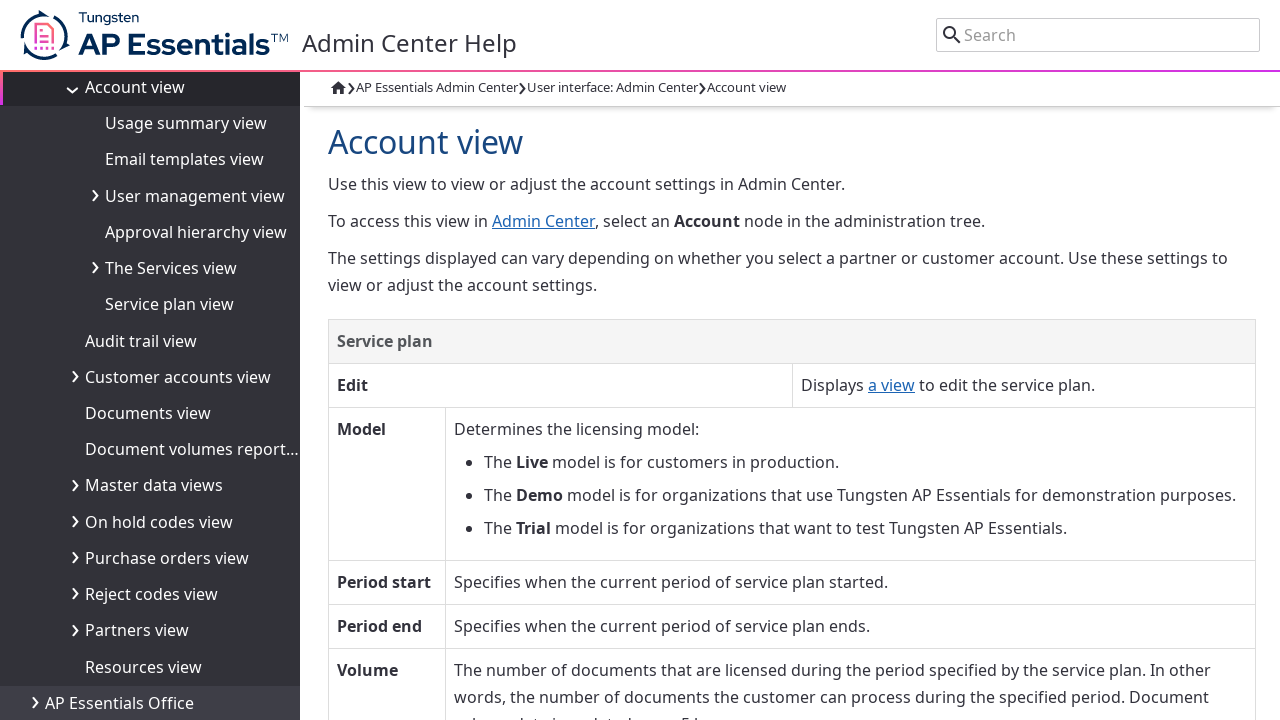

--- FILE ---
content_type: text/html
request_url: https://docs.readsoftonline.com/help/eng/partner/admin-center/c_the_account_view.html
body_size: 17368
content:
<!DOCTYPE HTML><html lang="en">
<head><meta http-equiv="Content-Type" content="text/html; charset=UTF-8">
<meta name="DITA.Extensions.Version" content="2025.4.0.0.005 2025-10-23">
<meta http-equiv="X-UA-Compatible" content="IE=edge"><meta name="viewport" content="width=device-width, initial-scale=1"><meta name="copyright" content="(C) Copyright 2025">
<meta name="DC.rights.owner" content="(C) Copyright 2025">
<meta name="generator" content="DITA-OT"><meta name="DC.type" content="concept">
<meta name="description" content="Use this view to view or adjust the account settings in Admin Center."><meta name="DC.format" content="XHTML">
<meta name="DC.identifier" content="c_the_account_view">
<link rel="stylesheet" type="text/css" href="../resources/css/bootstrap.min.css"><link rel="icon" href="../All_Images/favicon.svg?v=202512170100"><link rel="stylesheet" type="text/css" href="../resources/css/commonltr.css?v=202512170100"><link rel="stylesheet" type="text/css" href="../resources/css/styles.css?v=202512170100"><style>#wrapper{display:none}</style><title>Account view</title>
</head>
<body class="b2" id="c_the_account_view">
<header role="banner"><header role="topic_header"><div class="headcontainer"><span><a class="logo" href="https://www.tungstenautomation.com/products/ap-essentials" target="_blank" rel="noopener" title="https://www.tungstenautomation.com/products/ap-essentials"><img src="../All_Images/logo-ap-essentials.svg" alt="Tungsten AP Essentials"></a><span class="headTitle">Admin Center Help</span></span><span class="mobileBox"><input class="menu-btn" type="checkbox" id="menu-btn"><label class="menu-icon" for="menu-btn" title="Toggle navigation."><span class="navicon"></span></label></span></div></header></header>
<div id="wrapper"><nav role="toc"><ul><li><i class="pad"></i><a title="Welcome" href="../overview/c_welcome.html">Welcome</a></li><li><i class="pad"><button type="button" data-toggle="toctoggle" class="toc_toggle_contracted" title="Click to show or hide topics under this heading."></button></i><a title="What's new" href="../overview/c_what_s_new.html">What's new</a><ul><li><i class="pad"></i><a title="Preview features" href="../admin/c_preview_features.html">Preview features</a></li></ul></li><li><i class="pad"><button type="button" data-toggle="toctoggle" class="toc_toggle_contracted" title="Click to show or hide topics under this heading."></button></i><a title="AP Essentials overview" href="../overview/c_readsoft_online_overview.html">AP Essentials overview</a><ul><li><i class="pad"><button type="button" data-toggle="toctoggle" class="toc_toggle_contracted" title="Click to show or hide topics under this heading."></button></i><a title="Document processes overview" href="../admin/c_document_processes_overview.html">Document processes overview</a><ul><li><i class="pad"></i><a title="Document subtypes" href="../services/c_document_subtypes_overview.html">Document subtypes</a></li><li><i class="pad"></i><a title="Remittance advices" href="../services/c_remittance_advices_overview.html">Remittance advices</a></li><li><i class="pad"></i><a title="Purchase order documents" href="../services/c_purchase_order_documents_overview.html">Purchase order documents</a></li></ul></li><li><i class="pad"></i><a title="Online learning" href="../overview/t_online_learning_overview.html">Online learning</a></li><li><i class="pad"><button type="button" data-toggle="toctoggle" class="toc_toggle_contracted" title="Click to show or hide topics under this heading."></button></i><a title="Services overview" href="../services/c_services_overview.html">Services overview</a><ul><li><i class="pad"><button type="button" data-toggle="toctoggle" class="toc_toggle_contracted" title="Click to show or hide topics under this heading."></button></i><a title="Analytics reports" href="../admin/c_analytics_reports.html">Analytics reports</a><ul><li><i class="pad"></i><a title="Workload" href="../admin/c_analytics_reports_workload.html">Workload</a></li><li><i class="pad"></i><a title="Volume" href="../admin/c_analytics_reports_volume.html">Volume</a></li><li><i class="pad"></i><a title="Performance" href="../admin/c_analytics_reports_performance.html">Performance</a></li><li><i class="pad"></i><a title="Extraction" href="../admin/c_analytics_reports_extraction.html">Extraction</a></li></ul></li><li><i class="pad"></i><a title="Classification services" href="../services/c_classification_services.html">Classification services</a></li><li><i class="pad"></i><a title="Copilot services" href="../services/c_copilot_services.html">Copilot services</a></li><li><i class="pad"></i><a title="Email input services" href="../services/c_email_input_services.html">Email input services</a></li><li><i class="pad"><button type="button" data-toggle="toctoggle" class="toc_toggle_contracted" title="Click to show or hide topics under this heading."></button></i><a title="Extraction services" href="../services/c_extraction_services.html">Extraction services</a><ul><li><i class="pad"></i><a title="First-time extraction" href="../services/c_first_time_extration.html">First-time extraction</a></li><li><i class="pad"></i><a title="Barcodes" href="../services/c_barcodes.html">Barcodes</a></li><li><i class="pad"></i><a title="Indian QR codes" href="../services/c_indian_qr.html">Indian QR codes</a></li><li><i class="pad"></i><a title="Malaysian QR codes" href="../services/c_malaysian_qr.html">Malaysian QR codes</a></li><li><i class="pad"></i><a title="Swiss QR-bills" href="../services/c_swiss_qr.html">Swiss QR-bills</a></li></ul></li><li><i class="pad"></i><a title="Image upload services" href="../services/c_image_upload_services.html">Image upload services</a></li><li><i class="pad"></i><a title="e-Invoice Connect" href="../integration/c_invoice_portal.html">e-Invoice Connect</a></li><li><i class="pad"><button type="button" data-toggle="toctoggle" class="toc_toggle_contracted" title="Click to show or hide topics under this heading."></button></i><a title="Master data services" href="../master-data/c_master_data_services.html">Master data services</a><ul><li><i class="pad"></i><a title="Connecting fields to master data" href="../master-data/t_connecting_fields_to_master_data.html">Connecting fields to master data</a></li><li><i class="pad"></i><a title="Master data: Buyers" href="../master-data/c_master_data_buyers.html">Master data: Buyers</a></li><li><i class="pad"></i><a title="Master data: Customers" href="../master-data/c_master_data_customers.html">Master data: Customers</a></li><li><i class="pad"></i><a title="Master data: General ledger accounts" href="../master-data/c_master_data_general_ledger_accounts.html">Master data: General ledger accounts</a></li><li><i class="pad"></i><a title="Master data: Generic objects" href="../master-data/c_master_data_generic_objects.html">Master data: Generic objects</a></li><li><i class="pad"></i><a title="Master data: Supplier banks" href="../master-data/c_master_data_supplier_banks.html">Master data: Supplier banks</a></li><li><i class="pad"></i><a title="Master data: Suppliers" href="../master-data/c_master_data_suppliers.html">Master data: Suppliers</a></li></ul></li><li><i class="pad"></i><a title="Notification services" href="../services/c_notification_services.html">Notification services</a></li><li><i class="pad"></i><a title="Process control services" href="../services/c_process_control_services.html">Process control services</a></li><li><i class="pad"></i><a title="Purchase order services" href="../services/c_purchase_order_services.html">Purchase order services</a></li><li><i class="pad"></i><a title="Separation services" href="../services/c_separation_services.html">Separation services</a></li><li><i class="pad"></i><a title="Storage services" href="../services/c_storage_services.html">Storage services</a></li><li><i class="pad"></i><a title="Target system services" href="../services/c_target_system_services.html">Target system services</a></li><li><i class="pad"><button type="button" data-toggle="toctoggle" class="toc_toggle_contracted" title="Click to show or hide topics under this heading."></button></i><a title="Validation services" href="../services/c_validation_services.html">Validation services</a><ul><li><i class="pad"></i><a title="Due date validation" href="../services/c_due_date_calculation.html">Due date validation</a></li></ul></li><li><i class="pad"></i><a title="Verification services" href="../services/c_verification_services.html">Verification services</a></li><li><i class="pad"><button type="button" data-toggle="toctoggle" class="toc_toggle_contracted" title="Click to show or hide topics under this heading."></button></i><a title="Workflow services" href="../ap/c_workflow_services.html">Workflow services</a><ul><li><i class="pad"></i><a title="Adding a workflow" href="../ap/t_adding_a_workflow.html">Adding a workflow</a></li><li><i class="pad"></i><a title="Limiting the duration of workflow steps" href="../ap/t_limiting_the_duration_of_workflow_steps.html">Limiting the duration of workflow steps</a></li><li><i class="pad"></i><a title="Specify an alert for a workflow" href="../ap/t_specifying_an_alert_for_a_workflow.html">Specify an alert for a workflow</a></li><li><i class="pad"></i><a title="Creating triggers" href="../ap/t_creating_triggers.html">Creating triggers</a></li><li><i class="pad"></i><a title="Automatic coding suggestions" href="../ap/c_automatic_coding_suggestions.html">Automatic coding suggestions</a></li></ul></li></ul></li></ul></li><li><i class="pad"><button type="button" data-toggle="toctoggle" class="toc_toggle_contracted" title="Click to show or hide topics under this heading."></button></i><a title="Setup" href="../business/t_new_customer_setup.html">Setup</a><ul><li><i class="pad"></i><a title="Accounts overview" href="../admin/c_accounts_overview.html">Accounts overview</a></li><li><i class="pad"></i><a title="Add a partner" href="../admin-center/t_adding_a_partner.html">Add a partner</a></li><li><i class="pad"></i><a title="Add a customer account" href="../admin-center/t_adding_a_customer.html">Add a customer account</a></li><li><i class="pad"></i><a title="Enable and disable services" href="../services/t_enabling_and_disabling_services.html">Enable and disable services</a></li><li><i class="pad"></i><a title="Buyer/Seller classification" href="../services/c_buyer_seller_classification.html">Buyer/Seller classification</a></li><li><i class="pad"></i><a title="Add buyers and sellers" href="../admin-center/t_adding_a_buyer.html">Add buyers and sellers</a></li><li><i class="pad"></i><a title="Add email input" href="../services/t_adding_an_email_address_for_email_input.html">Add email input</a></li><li><i class="pad"></i><a title="Import and export users" href="../admin/users/t_importing_users.html">Import and export users</a></li><li><i class="pad"></i><a title="Activate customers" href="../admin/t_activating_customers.html">Activate customers</a></li><li><i class="pad"><button type="button" data-toggle="toctoggle" class="toc_toggle_contracted" title="Click to show or hide topics under this heading."></button></i><a title="Additional settings" href="../topicheadings/c_additional_settings_topichead.html">Additional settings</a><ul><li><i class="pad"></i><a title="Create user groups" href="../admin/users/t_adding_a_new_group.html">Create user groups</a></li><li><i class="pad"></i><a title="Grouping accounts" href="../admin-center/t_grouping_accounts.html">Grouping accounts</a></li><li><i class="pad"></i><a title="Automatic email notifications" href="../admin/c_automatic_notifications.html">Automatic email notifications</a></li><li><i class="pad"></i><a title="Email forwarding" href="../business/t_email_forwarding.html">Email forwarding</a></li><li><i class="pad"><button type="button" data-toggle="toctoggle" class="toc_toggle_contracted" title="Click to show or hide topics under this heading."></button></i><a title="Editing extraction settings" href="../admin-center/t_editing_extraction_settings.html">Editing extraction settings</a><ul><li><i class="pad"></i><a title="Editing extraction fields" href="../services/t_editing_extraction_fields.html">Editing extraction fields</a></li><li><i class="pad"></i><a title="Add custom fields to a document type" href="../services/t_adding_custom_fields_to_a_document_type.html">Add custom fields to a document type</a></li><li><i class="pad"></i><a title="Specifying validation rules" href="../services/t_specifying_validation_rules.html">Specifying validation rules</a></li></ul></li><li><i class="pad"></i><a title="Editing email templates" href="../admin/email-templates/t_editing_email_templates.html">Editing email templates</a></li><li><i class="pad"></i><a title="Specify target system settings" href="../services/t_specifying_target_system_settings.html">Specify target system settings</a></li><li><i class="pad"></i><a title="Specifying field display order" href="../services/t_specifying_which_invoice_fields_to_display.html">Specifying field display order</a></li><li><i class="pad"></i><a title="Transforming output to CSV format using a custom XSLT file" href="../business/t_transforming_output_to_csv_format_using_a_custom_xslt_file.html">Transforming output to CSV format using a custom XSLT file</a></li><li><i class="pad"></i><a title="Master data: Field values" href="../master-data/c_master_data_field_values.html">Master data: Field values</a></li><li><i class="pad"></i><a title="Adding filter fields to the document list view" href="../admin-center/t_adding_filter_fields_to_document_list.html">Adding filter fields to the document list view</a></li><li><i class="pad"></i><a title="Custom branding" href="../admin/c_custom_branding.html">Custom branding</a></li><li><i class="pad"></i><a title="Keeping batches together" href="../services/c_keeping_batches_together.html">Keeping batches together</a></li><li><i class="pad"></i><a title="Supplier and customer identification" href="../services/c_supplier_identification.html">Supplier and customer identification</a></li><li><i class="pad"><button type="button" data-toggle="toctoggle" class="toc_toggle_contracted" title="Click to show or hide topics under this heading."></button></i><a title="Single sign-on: Overview" href="../business/c_single_sign_on_overview.html">Single sign-on: Overview</a><ul><li><i class="pad"></i><a title="Enabling single sign-on with OpenID Connect" href="../business/t_enabling_single_sign_on_openid.html">Enabling single sign-on with OpenID Connect</a></li><li><i class="pad"></i><a title="Enabling single sign-on with SAML" href="../business/t_enabling_single_sign_on.html">Enabling single sign-on with SAML</a></li></ul></li></ul></li></ul></li><li><i class="pad"><button type="button" data-toggle="toctoggle" class="toc_toggle_expanded" title="Click to show or hide topics under this heading."></button></i><a title="AP Essentials Admin Center" href="../admin-center/c_admin_center_overview.html">AP Essentials Admin Center</a><ul class="ulExpanded"><li><i class="pad"></i><a title="Administration" href="../business/c_administrative_tasks.html">Administration</a></li><li><i class="pad"></i><a title="Improve processing efficiency" href="../services/c_improve_processing_efficiency.html">Improve processing efficiency</a></li><li><i class="pad"></i><a title="Add an account" href="../admin/t_adding_a_new_account.html">Add an account</a></li><li><i class="pad"></i><a title="Add or delete services" href="../admin-center/t_adding_removing_services.html">Add or delete services</a></li><li><i class="pad"></i><a title="Edit a service plan" href="../admin-center/t_editing_a_service_plan.html">Edit a service plan</a></li><li><i class="pad"></i><a title="Work with users" href="../admin-center/t_working_with_users.html">Work with users</a></li><li><i class="pad"></i><a title="Activate accounts" href="../admin-center/t_activating_accounts.html">Activate accounts</a></li><li><i class="pad"></i><a title="Pause an account" href="../business/t_pausing_an_account.html">Pause an account</a></li><li><i class="pad"></i><a title="Add an email address for email input" href="../services/t_adding_an_email_address_for_email_input.html">Add an email address for email input</a></li><li><i class="pad"></i><a title="User management overview" href="../admin/users/c_user_management_overview.html">User management overview</a></li><li><i class="pad"></i><a title="Assign organizations to users" href="../admin/users/t_assigning_buyer_organizations_to_a_user.html">Assign organizations to users</a></li><li><i class="pad"></i><a title="Create custom validation rules" href="../admin/t_create_custom_rules.html">Create custom validation rules</a></li><li><i class="pad"></i><a title="Add a notification" href="../admin-center/t_adding_notifications.html">Add a notification</a></li><li><i class="pad"></i><a title="Upload master data" href="../master-data/c_uploading_master_data.html">Upload master data</a></li><li><i class="pad"></i><a title="Delete documents" href="../office/t_deleting_documents.html">Delete documents</a></li><li><i class="pad"></i><a title="Enable PGP for the SFTP target system" href="../services/t_enabling_pgp_for_sftp.html">Enable PGP for the SFTP target system</a></li><li><i class="pad"></i><a title="Enable SSH key authentication for the SFTP target system" href="../services/t_enabl_ssh_key_sftp.html">Enable SSH key authentication for the SFTP target system</a></li><li><i class="pad"><button type="button" data-toggle="toctoggle" class="toc_toggle_expanded" title="Click to show or hide topics under this heading."></button></i><a title="User interface" href="../admin-center/c_user_interface.html">User interface</a><ul class="ulExpanded"><li class="active"><i class="pad"><button type="button" data-toggle="toctoggle" class="toc_toggle_expanded" title="Click to show or hide topics under this heading."></button></i><a title="Account view" href="../admin-center/c_the_account_view.html">Account view</a><ul class="ulExpanded"><li><i class="pad"></i><a title="Usage summary view" href="../admin-center/c_the_usage_summary_view.html">Usage summary view</a></li><li><i class="pad"></i><a title="Email templates view" href="../admin-center/c_the_email_templates_view.html">Email templates view</a></li><li><i class="pad"><button type="button" data-toggle="toctoggle" class="toc_toggle_contracted" title="Click to show or hide topics under this heading."></button></i><a title="User management view" href="../admin-center/c_the_user_management_view.html">User management view</a><ul><li><i class="pad"><button type="button" data-toggle="toctoggle" class="toc_toggle_contracted" title="Click to show or hide topics under this heading."></button></i><a title="Users view" href="../admin-center/c_the_users_view.html">Users view</a><ul><li><i class="pad"></i><a title="User view" href="../admin-center/c_the_user_view.html">User view</a></li><li><i class="pad"></i><a title="Import users view" href="../admin-center/c_the_import_users_view.html">Import users view</a></li></ul></li><li><i class="pad"><button type="button" data-toggle="toctoggle" class="toc_toggle_contracted" title="Click to show or hide topics under this heading."></button></i><a title="User groups view" href="../admin-center/c_the_user_groups_view.html">User groups view</a><ul><li><i class="pad"></i><a title="User group view" href="../admin-center/c_the_user_group_view.html">User group view</a></li></ul></li></ul></li><li><i class="pad"></i><a title="Approval hierarchy view" href="../admin-center/c_the_approval_hierachy.html">Approval hierarchy view</a></li><li><i class="pad"><button type="button" data-toggle="toctoggle" class="toc_toggle_contracted" title="Click to show or hide topics under this heading."></button></i><a title="The Services view" href="../admin-center/c_the_services_view.html">The Services view</a><ul><li><i class="pad"></i><a title="Classification view" href="../admin-center/c_the_classification_view.html">Classification view</a></li><li><i class="pad"><button type="button" data-toggle="toctoggle" class="toc_toggle_contracted" title="Click to show or hide topics under this heading."></button></i><a title="Email input view" href="../admin-center/c_email_input_view.html">Email input view</a><ul><li><i class="pad"></i><a title="Email address view" href="../admin-center/c_the_email_address_view.html">Email address view</a></li><li><i class="pad"></i><a title="The Email forwarding view" href="../admin-center/c_the_email_forwarding_view.html">The Email forwarding view</a></li></ul></li><li><i class="pad"><button type="button" data-toggle="toctoggle" class="toc_toggle_contracted" title="Click to show or hide topics under this heading."></button></i><a title="Extraction view" href="../admin-center/c_the_extraction_view.html">Extraction view</a><ul><li><i class="pad"></i><a title="Document type view" href="../admin-center/c_the_document_type_view.html">Document type view</a></li><li><i class="pad"></i><a title="Field view" href="../admin-center/c_the_field_view.html">Field view</a></li></ul></li><li><i class="pad"></i><a title="Image upload view" href="../admin-center/c_the_image_upload_view.html">Image upload view</a></li><li><i class="pad"><button type="button" data-toggle="toctoggle" class="toc_toggle_contracted" title="Click to show or hide topics under this heading."></button></i><a title="E-Invoice Connect view" href="../admin-center/c_the_invoice_portal_view.html">E-Invoice Connect view</a><ul><li><i class="pad"></i><a title="E-Invoice Connect Connection view" href="../admin-center/c_the_invoice_portal_connection_view.html">E-Invoice Connect Connection view</a></li></ul></li><li><i class="pad"></i><a title="The Master data service view" href="../admin-center/c_the_master_data_view.html">The Master data service view</a></li><li><i class="pad"><button type="button" data-toggle="toctoggle" class="toc_toggle_contracted" title="Click to show or hide topics under this heading."></button></i><a title="Notifications view" href="../admin-center/c_the_notifications_view.html">Notifications view</a><ul><li><i class="pad"></i><a title="Notification view" href="../admin-center/c_the_notification_dialog.html">Notification view</a></li></ul></li><li><i class="pad"></i><a title="Process control view" href="../admin-center/c_the_process_control_view.html">Process control view</a></li><li><i class="pad"></i><a title="Purchase order view" href="../admin-center/c_the_purchase_order_view.html">Purchase order view</a></li><li><i class="pad"></i><a title="The Separation view" href="../admin-center/c_the_separation_view.html">The Separation view</a></li><li><i class="pad"></i><a title="Storage view" href="../admin-center/c_the_storage_view.html">Storage view</a></li><li><i class="pad"><button type="button" data-toggle="toctoggle" class="toc_toggle_contracted" title="Click to show or hide topics under this heading."></button></i><a title="Target system view" href="../admin-center/c_the_target_system_view.html">Target system view</a><ul><li><i class="pad"></i><a title="Business unit name view" href="../admin-center/c_the_business_unit_name_view.html">Business unit name view</a></li><li><i class="pad"><button type="button" data-toggle="toctoggle" class="toc_toggle_contracted" title="Click to show or hide topics under this heading."></button></i><a title="Target system configuration view" href="../admin-center/c_the_target_system_configuration_dialog.html">Target system configuration view</a><ul><li><i class="pad"></i><a title="Coupa AP" href="../admin-center/c_the_target_system_configuration_dialog_coupa_ap.html">Coupa AP</a></li><li><i class="pad"></i><a title="Target system configuration view: Coupa" href="../admin-center/c_the_target_system_configuration_dialog_coupa.html">Target system configuration view: Coupa</a></li><li><i class="pad"></i><a title="Target system configuration view: Dynamics AX (Embedded) settings" href="../admin-center/c_the_target_system_configuration_dialog_dynamics_ax_connector_embedded_settings.html">Target system configuration view: Dynamics AX (Embedded) settings</a></li><li><i class="pad"></i><a title="Target system configuration view: Dynamics 365 for Finance and Operations settings" href="../admin-center/c_the_target_system_configuration_dialog_dynamics_ax_365fo.html">Target system configuration view: Dynamics 365 for Finance and Operations settings</a></li><li><i class="pad"></i><a title="Target system configuration view: Dynamics AX settings" href="../admin-center/c_the_target_system_configuration_dialog_dynamics_ax_settings.html">Target system configuration view: Dynamics AX settings</a></li><li><i class="pad"></i><a title="Target system configuration view: E-conomic settings" href="../admin-center/c_the_target_system_configuration_dialog_e_conomic_settings.html">Target system configuration view: E-conomic settings</a></li><li><i class="pad"></i><a title="Target system configuration view: Email settings" href="../admin-center/c_the_target_system_configuration_dialog_email_settings.html">Target system configuration view: Email settings</a></li><li><i class="pad"></i><a title="Target system configuration view: NetSuite settings" href="../admin-center/c_the_target_system_configuration_dialog_netsuite_settings.html">Target system configuration view: NetSuite settings</a></li><li><i class="pad"></i><a title="Target system configuration view: Oracle Financials Cloud" href="../admin-center/c_the_target_system_configuration_dialog_ofc.html">Target system configuration view: Oracle Financials Cloud</a></li><li><i class="pad"></i><a title="Target system configuration view: PROCESS DIRECTOR Accounts Payable" href="../admin-center/c_the_target_system_configuration_dialog_process_director_accounts_payable.html">Target system configuration view: PROCESS DIRECTOR Accounts Payable</a></li><li><i class="pad"></i><a title="SAP S/4HANA Cloud ES" href="../admin-center/c_the_target_system_configuration_dialog_sap-s4hana.html">SAP S/4HANA Cloud ES</a></li><li><i class="pad"></i><a title="Target system configuration view: SFTP settings" href="../admin-center/c_the_target_system_configuration_dialog_sftp_settings.html">Target system configuration view: SFTP settings</a></li><li><i class="pad"></i><a title="Target system configuration view: SharePoint Online (Office 365) settings" href="../admin-center/c_the_target_system_configuration_dialog_office_365_settings.html">Target system configuration view: SharePoint Online (Office 365) settings</a></li></ul></li></ul></li><li><i class="pad"><button type="button" data-toggle="toctoggle" class="toc_toggle_contracted" title="Click to show or hide topics under this heading."></button></i><a title="Validation view" href="../admin-center/c_the_validation_view.html">Validation view</a><ul></ul></li><li><i class="pad"></i><a title="The Verification view" href="../admin-center/c_the_verification_view.html">The Verification view</a></li><li><i class="pad"><button type="button" data-toggle="toctoggle" class="toc_toggle_contracted" title="Click to show or hide topics under this heading."></button></i><a title="Workflow view" href="../admin-center/c_the_workflow_view.html">Workflow view</a><ul><li><i class="pad"><button type="button" data-toggle="toctoggle" class="toc_toggle_contracted" title="Click to show or hide topics under this heading."></button></i><a title="Workflow view (for adding or editing a workflow)" href="../admin-center/c_the_workflow_view_add_edit.html">Workflow view (for adding or editing a workflow)</a><ul><li><i class="pad"></i><a title="Workflow step view" href="../admin-center/c_the_workflow_step_view.html">Workflow step view</a></li></ul></li><li><i class="pad"></i><a title="Account type view" href="../admin-center/c_the_account_type_view.html">Account type view</a></li><li><i class="pad"></i><a title="Correction trigger view" href="../admin-center/c_the_correction_trigger_view.html">Correction trigger view</a></li><li><i class="pad"></i><a title="Rejection trigger view" href="../admin-center/c_the_rejection_trigger_view.html">Rejection trigger view</a></li></ul></li></ul></li><li><i class="pad"></i><a title="Service plan view" href="../admin-center/c_the_service_plan_view.html">Service plan view</a></li></ul></li><li><i class="pad"></i><a title="Audit trail view" href="../admin-center/c_the_audit_trail_view.html">Audit trail view</a></li><li><i class="pad"><button type="button" data-toggle="toctoggle" class="toc_toggle_contracted" title="Click to show or hide topics under this heading."></button></i><a title="Customer accounts view" href="../admin-center/c_the_customers_view.html">Customer accounts view</a><ul><li><i class="pad"></i><a title="Add new customer account view" href="../admin-center/c_the_add_new_customer_view.html">Add new customer account view</a></li><li><i class="pad"><button type="button" data-toggle="toctoggle" class="toc_toggle_contracted" title="Click to show or hide topics under this heading."></button></i><a title="Customer account view" href="../admin-center/c_the_customer_view.html">Customer account view</a><ul><li><i class="pad"><button type="button" data-toggle="toctoggle" class="toc_toggle_contracted" title="Click to show or hide topics under this heading."></button></i><a title="Buyers view" href="../admin-center/c_the_buyers_view.html">Buyers view</a><ul></ul></li></ul></li><li><i class="pad"></i><a title="Company profile view" href="../admin-center/c_the_company_profile_view.html">Company profile view</a></li><li><i class="pad"></i><a title="Copy customer view" href="../admin-center/c_the_copy_customer_view.html">Copy customer view</a></li><li><i class="pad"><button type="button" data-toggle="toctoggle" class="toc_toggle_contracted" title="Click to show or hide topics under this heading."></button></i><a title="Sellers view" href="../admin-center/c_the_sellers_view.html">Sellers view</a><ul></ul></li></ul></li><li><i class="pad"></i><a title="Documents view" href="../admin-center/c_the_documents_view.html">Documents view</a></li><li><i class="pad"></i><a title="Document volumes report view" href="../admin-center/c_the_document_volumes_report_view.html">Document volumes report view</a></li><li><i class="pad"><button type="button" data-toggle="toctoggle" class="toc_toggle_contracted" title="Click to show or hide topics under this heading."></button></i><a title="Master data views" href="../admin-center/c_the_master_data_views.html">Master data views</a><ul><li><i class="pad"><button type="button" data-toggle="toctoggle" class="toc_toggle_contracted" title="Click to show or hide topics under this heading."></button></i><a title="Supplier master data view" href="../admin-center/c_the_supplier_view.html">Supplier master data view</a><ul><li><i class="pad"></i><a title="Bank account view" href="../admin-center/c_the_bank_account_view.html">Bank account view</a></li></ul></li><li><i class="pad"></i><a title="Customer master data view" href="../admin-center/c_the_customer_view_ar.html">Customer master data view</a></li><li><i class="pad"><button type="button" data-toggle="toctoggle" class="toc_toggle_contracted" title="Click to show or hide topics under this heading."></button></i><a title="Payment terms view" href="../admin-center/c_the_payment_terms_view.html">Payment terms view</a><ul><li><i class="pad"></i><a title="Payment term view" href="../admin-center/c_the_payment_term_view.html">Payment term view</a></li></ul></li></ul></li><li><i class="pad"><button type="button" data-toggle="toctoggle" class="toc_toggle_contracted" title="Click to show or hide topics under this heading."></button></i><a title="On hold codes view" href="../admin-center/c_the_onhold_codes_view.html">On hold codes view</a><ul><li><i class="pad"></i><a title="On hold code view" href="../admin-center/c_the_onhold_code_view.html">On hold code view</a></li></ul></li><li><i class="pad"><button type="button" data-toggle="toctoggle" class="toc_toggle_contracted" title="Click to show or hide topics under this heading."></button></i><a title="Purchase orders view" href="../admin-center/c_the_purchase_orders_view.html">Purchase orders view</a><ul><li><i class="pad"></i><a title="Purchase order lines view" href="../admin-center/c_the_purchase_order_lines_view.html">Purchase order lines view</a></li></ul></li><li><i class="pad"><button type="button" data-toggle="toctoggle" class="toc_toggle_contracted" title="Click to show or hide topics under this heading."></button></i><a title="Reject codes view" href="../admin-center/c_the_reject_codes_view.html">Reject codes view</a><ul><li><i class="pad"></i><a title="Reject code view" href="../admin-center/c_the_reject_code_view.html">Reject code view</a></li></ul></li><li><i class="pad"><button type="button" data-toggle="toctoggle" class="toc_toggle_contracted" title="Click to show or hide topics under this heading."></button></i><a title="Partners view" href="../admin-center/c_the_partners_view.html">Partners view</a><ul><li><i class="pad"></i><a title="Partner view" href="../admin-center/c_the_partner_view.html">Partner view</a></li><li><i class="pad"></i><a title="Add new partner view" href="../admin-center/c_the_add_new_partner_view.html">Add new partner view</a></li><li><i class="pad"></i><a title="Add new partner account group view" href="../admin-center/c_the_add_new_partner_group_view.html">Add new partner account group view</a></li></ul></li><li><i class="pad"></i><a title="Resources view" href="../admin-center/c_the_resources_view.html">Resources view</a></li></ul></li></ul></li><li><i class="pad"><button type="button" data-toggle="toctoggle" class="toc_toggle_contracted" title="Click to show or hide topics under this heading."></button></i><a title="AP Essentials Office" href="../office/c_office_tasks.html">AP Essentials Office</a><ul><li><i class="pad"><button type="button" data-toggle="toctoggle" class="toc_toggle_contracted" title="Click to show or hide topics under this heading."></button></i><a title="Sending documents to Tungsten AP Essentials" href="../office/t_sending_documents.html">Sending documents to Tungsten AP Essentials</a><ul><li><i class="pad"></i><a title="Uploading documents" href="../office/t_sending_documents.html#uploading_documents">Uploading documents</a></li><li><i class="pad"></i><a title="Sending documents via email" href="../office/t_sending_documents.html#sending_invoices_via_email">Sending documents via email</a></li></ul></li><li><i class="pad"></i><a title="Page separation" href="../office/c_page_separation.html">Page separation</a></li><li><i class="pad"></i><a title="Delete documents" href="../office/t_deleting_documents.html">Delete documents</a></li><li><i class="pad"><button type="button" data-toggle="toctoggle" class="toc_toggle_contracted" title="Click to show or hide topics under this heading."></button></i><a title="Verifying documents: Overview" href="../office/verifying/c_verifying_invoices_overview.html">Verifying documents: Overview</a><ul><li><i class="pad"></i><a title="Selecting documents for verification" href="../office/t_selecting_invoices_for_verification.html">Selecting documents for verification</a></li><li><i class="pad"></i><a title="Viewing document images" href="../office/verifying/c_viewing_invoice_images.html">Viewing document images</a></li><li><i class="pad"></i><a title="Verifying single-item (header) fields" href="../office/verifying/t_verifying_single_item_fields.html">Verifying single-item (header) fields</a></li><li><i class="pad"></i><a title="Line-item fields: Overview" href="../office/verifying/c_line_item_fields_overview.html">Line-item fields: Overview</a></li><li><i class="pad"></i><a title="Verifying line items" href="../office/verifying/c_verifying_line_items.html">Verifying line items</a></li><li><i class="pad"></i><a title="Line-item pairing" href="../office/verifying/t_line_item_pairing.html">Line-item pairing</a></li><li><i class="pad"></i><a title="2-way and 3-way matching: Overview" href="../office/verifying/c_2_way_3_way_matching.html">2-way and 3-way matching: Overview</a></li><li><i class="pad"></i><a title="Saving a document" href="../office/verifying/c_saving_an_invoice.html">Saving a document</a></li><li><i class="pad"></i><a title="Adding or editing a supplier" href="../office/verifying/c_adding_or_editing_a_supplier.html">Adding or editing a supplier</a></li><li><i class="pad"></i><a title="Adding or editing a customer" href="../office/verifying/c_adding_or_editing_a_customer.html">Adding or editing a customer</a></li><li><i class="pad"><button type="button" data-toggle="toctoggle" class="toc_toggle_contracted" title="Click to show or hide topics under this heading."></button></i><a title="Special handling" href="../topicheadings/c_special_handling_topichead.html">Special handling</a><ul><li><i class="pad"></i><a title="Changing the currency" href="../office/verifying/c_changing_the_currency.html">Changing the currency</a></li><li><i class="pad"></i><a title="Adding comments to invoices" href="../office/verifying/c_adding_comments_invoices.html">Adding comments to invoices</a></li><li><i class="pad"></i><a title="Rejecting invoices" href="../office/verifying/c_rejecting_an_invoice.html">Rejecting invoices</a></li><li><i class="pad"></i><a title="Deleting an invoice" href="../office/verifying/t_deleting_an_invoice.html">Deleting an invoice</a></li><li><i class="pad"></i><a title="Request information (during verification)" href="../office/verifying/t_request_information_during_verification_.html">Request information (during verification)</a></li><li><i class="pad"></i><a title="Mark an invoice as credit or debit" href="../office/verifying/c_mark_an_invoice_as_credit_or_debit.html">Mark an invoice as credit or debit</a></li><li><i class="pad"></i><a title="Handling blocked suppliers/customers " href="../office/verifying/c_handling_blocked_suppliers.html">Handling blocked suppliers/customers</a></li><li><i class="pad"></i><a title="Toggling field visibility" href="../office/verifying/t_toggling_field_visibility.html">Toggling field visibility</a></li><li><i class="pad"></i><a title="Selecting invoices to bypass verification" href="../office/verifying/t_selecting_invoices_to_bypass_verification.html">Selecting invoices to bypass verification</a></li><li><i class="pad"></i><a title="Holding documents" href="../office/verifying/t_holding_invoices.html">Holding documents</a></li><li><i class="pad"></i><a title="Verifying utility bills" href="../office/verifying/t_verifying_utility_bills.html">Verifying utility bills</a></li></ul></li><li><i class="pad"></i><a title="Copy purchase order lines dialog" href="../office/verifying/c_the_copy_purchase_order_lines_dialog.html">Copy purchase order lines dialog</a></li></ul></li><li><i class="pad"><button type="button" data-toggle="toctoggle" class="toc_toggle_contracted" title="Click to show or hide topics under this heading."></button></i><a title="Invoice approval: Overview" href="../ap/c_invoice_approval_overview.html">Invoice approval: Overview</a><ul><li><i class="pad"></i><a title="Approving an invoice" href="../ap/t_approving_an_invoice.html">Approving an invoice</a></li><li><i class="pad"></i><a title="Amount balancing" href="../ap/c_amount_balancing.html">Amount balancing</a></li><li><i class="pad"></i><a title="Coding an invoice (account coding)" href="../ap/t_coding_an_invoice_account_coding_.html">Coding an invoice (account coding)</a></li><li><i class="pad"></i><a title=" Automatic coding suggestions" href="../ap/c_automatic_coding_suggestions.html">Automatic coding suggestions</a></li><li><i class="pad"></i><a title="Correcting an invoice in a workflow" href="../ap/t_correcting_an_invoice_in_a_workflow.html">Correcting an invoice in a workflow</a></li><li><i class="pad"></i><a title="Rerouting an invoice" href="../ap/t_rerouting_an_invoice.html">Rerouting an invoice</a></li><li><i class="pad"></i><a title="Request information (during approval)" href="../ap/t_request_information_during_approval.html">Request information (during approval)</a></li><li><i class="pad"></i><a title="Rejecting an invoice in a workflow" href="../ap/t_rejecting_an_invoice_in_a_workflow.html">Rejecting an invoice in a workflow</a></li><li><i class="pad"></i><a title="Manually starting a workflow" href="../ap/t_manually_starting_a_workflow.html">Manually starting a workflow</a></li></ul></li><li><i class="pad"></i><a title="Specifying a substitute" href="../office/t_specifying_substitute.html">Specifying a substitute</a></li><li><i class="pad"><button type="button" data-toggle="toctoggle" class="toc_toggle_contracted" title="Click to show or hide topics under this heading."></button></i><a title="User interface" href="../office/c_user_interface_office.html">User interface</a><ul><li><i class="pad"><button type="button" data-toggle="toctoggle" class="toc_toggle_contracted" title="Click to show or hide topics under this heading."></button></i><a title="Document list view" href="../office/c_the_document_list_view.html">Document list view</a><ul><li><i class="pad"><button type="button" data-toggle="toctoggle" class="toc_toggle_contracted" title="Click to show or hide topics under this heading."></button></i><a title="Document view" href="../office/verifying/c_the_document_view.html">Document view</a><ul></ul></li></ul></li><li><i class="pad"></i><a title="Upload view" href="../office/c_the_upload_view_1.html">Upload view</a></li><li><i class="pad"></i><a title="Document separation view" href="../office/verifying/c_the_document_separation_view.html">Document separation view</a></li><li><i class="pad"></i><a title="User profile view" href="../office/c_the_user_profile_view_office.html">User profile view</a></li></ul></li></ul></li><li><i class="pad"></i><a title="Videos" href="../video/c_video_tutorials.html">Videos</a></li><li><i class="pad"><button type="button" data-toggle="toctoggle" class="toc_toggle_contracted" title="Click to show or hide topics under this heading."></button></i><a title="Apps" href="../topicheadings/c_apps.html">Apps</a><ul><li><i class="pad"><button type="button" data-toggle="toctoggle" class="toc_toggle_contracted" title="Click to show or hide topics under this heading."></button></i><a title="Tungsten AP Essentials Connect" href="../integration/connect/t_online_connect.html">Tungsten AP Essentials Connect</a><ul><li><i class="pad"></i><a title="AP Essentials Connect System requirements" href="../integration/connect/t_online_connect.html#system_requirements">AP Essentials Connect System requirements</a></li><li><i class="pad"></i><a title="Creating a customer account" href="../integration/connect/t_online_connect.html#creating_a_customer_account">Creating a customer account</a></li><li><i class="pad"></i><a title="Installation" href="../integration/connect/t_online_connect.html#installation">Installation</a></li><li><i class="pad"></i><a title="AP Essentials Connect Setup" href="../integration/connect/t_online_connect.html#online_connect_setup">AP Essentials Connect Setup</a></li><li><i class="pad"></i><a title="Using AP Essentials Connect" href="../integration/connect/t_online_connect.html#using_online_connect">Using AP Essentials Connect</a></li><li><i class="pad"></i><a title="Troubleshooting" href="../integration/connect/t_online_connect.html#troubleshooting">Troubleshooting</a></li></ul></li><li><i class="pad"></i><a title="Mobile Approval" href="../office/c_mobile_office.html">Mobile Approval</a></li><li><i class="pad"></i><a title="Reports for Microsoft Excel" href="../ms-excel/t_reports_for_microsoft_excel.html">Reports for Microsoft Excel</a></li><li><i class="pad"></i><a title="Data Import for Microsoft Excel" href="../ms-excel/t_importing_master_data_from_microsoft_excel.html">Data Import for Microsoft Excel</a></li></ul></li><li><i class="pad"><button type="button" data-toggle="toctoggle" class="toc_toggle_contracted" title="Click to show or hide topics under this heading."></button></i><a title="Integrations" href="../integration/t_target_system_integrations.html">Integrations</a><ul><li><i class="pad"><button type="button" data-toggle="toctoggle" class="toc_toggle_contracted" title="Click to show or hide topics under this heading."></button></i><a title="Coupa AP" href="../integration/c_coupa2.html">Coupa AP</a><ul><li><i class="pad"></i><a title="Configure Coupa AP" href="../integration/coupa/t_configuring_coupa_ap_for_rso.html">Configure Coupa AP</a></li><li><i class="pad"><button type="button" data-toggle="toctoggle" class="toc_toggle_contracted" title="Click to show or hide topics under this heading."></button></i><a title="Configure AP Essentials" href="../integration/coupa/t_configuring_aps_for_coupa_ap.html">Configure AP Essentials</a><ul><li><i class="pad"></i><a title="Extraction settings" href="../integration/coupa/t_configuring_aps_for_coupa_ap.html#extraction_settings">Extraction settings</a></li><li><i class="pad"></i><a title="Target system settings" href="../integration/coupa/t_configuring_aps_for_coupa_ap.html#target_system_settings">Target system settings</a></li><li><i class="pad"></i><a title="Master data" href="../integration/coupa/t_configuring_aps_for_coupa_ap.html#master_data">Master data</a></li><li><i class="pad"></i><a title="Specify default chart of accounts and billing account template" href="../integration/coupa/t_configuring_aps_for_coupa_ap.html#specifying_default_coa_and_ba">Specify default chart of accounts and billing account template</a></li><li><i class="pad"></i><a title="Use data templates to specify remit-to addresses" href="../integration/coupa/t_configuring_aps_for_coupa_ap.html#using_data_templates_to_specify_remit">Use data templates to specify remit-to addresses</a></li><li><i class="pad"></i><a title="Use data templates to specify requesters" href="../integration/coupa/t_configuring_aps_for_coupa_ap.html#data_templates_specify_requesters">Use data templates to specify requesters</a></li><li><i class="pad"></i><a title="Troubleshooting" href="../integration/coupa/t_configuring_aps_for_coupa_ap.html#troubleshooting">Troubleshooting</a></li><li><i class="pad"></i><a title="Transform output with XSLT" href="../integration/coupa/t_transforming_output_using_custom_xslt.html">Transform output with XSLT</a></li><li><i class="pad"></i><a title="Submit documents to Coupa" href="../integration/coupa/t_submit_documents.html">Submit documents to Coupa</a></li><li><i class="pad"></i><a title="Test the output" href="../integration/coupa/t_test_output.html">Test the output</a></li><li><i class="pad"></i><a title="Data templates" href="../integration/coupa/c_coupa_ap_data_templates.html">Data templates</a></li></ul></li><li><i class="pad"></i><a title="Process invoices" href="../integration/coupa/t_processing_invoices_for_coupa.html">Process invoices</a></li><li><i class="pad"></i><a title="Filter with content groups" href="../integration/coupa/t_content_group_filtering.html">Filter with content groups</a></li></ul></li><li><i class="pad"><button type="button" data-toggle="toctoggle" class="toc_toggle_contracted" title="Click to show or hide topics under this heading."></button></i><a title="Coupa" href="../integration/c_coupa.html">Coupa</a><ul><li><i class="pad"></i><a title="Configure Coupa" href="../integration/coupa/t_configuring_coupa_for_rso.html">Configure Coupa</a></li><li><i class="pad"></i><a title="Configure AP Essentials" href="../integration/coupa/t_configuring_rso_for_coupa.html">Configure AP Essentials</a></li><li><i class="pad"></i><a title="Data templates" href="../integration/coupa/c_coupa_data_templates.html">Data templates</a></li></ul></li><li><i class="pad"><button type="button" data-toggle="toctoggle" class="toc_toggle_contracted" title="Click to show or hide topics under this heading."></button></i><a title="E-conomic" href="../integration/t_e_conomic.html">E-conomic</a><ul><li><i class="pad"><button type="button" data-toggle="toctoggle" class="toc_toggle_contracted" title="Click to show or hide topics under this heading."></button></i><a title="E-conomic technical description" href="../integration/e-conomic/t_introduction.html">E-conomic technical description</a><ul><li><i class="pad"></i><a title="Configuring E-conomic" href="../integration/e-conomic/t_configuring_e_conomic.html">Configuring E-conomic</a></li><li><i class="pad"></i><a title="Using token-based authentication with E-conomic" href="../integration/e-conomic/t_e_conomic_token_based_auth.html">Using token-based authentication with E-conomic</a></li></ul></li><li><i class="pad"></i><a title="E-conomic: Data templates" href="../integration/c_e_conomic_data_templates.html">E-conomic: Data templates</a></li><li><i class="pad"></i><a title="Processing Danish invoices with E-conomic" href="../integration/c_processing_danish_invoices_with_e_conomic.html">Processing Danish invoices with E-conomic</a></li><li><i class="pad"></i><a title="Processing Norwegian invoices with E-conomic" href="../integration/c_processing_norwegian_invoices_with_e_conomic.html">Processing Norwegian invoices with E-conomic</a></li><li><i class="pad"></i><a title="Processing Swedish invoices with E-conomic" href="../integration/c_processing_swedish_invoices_with_e_conomic.html">Processing Swedish invoices with E-conomic</a></li></ul></li><li><i class="pad"><button type="button" data-toggle="toctoggle" class="toc_toggle_contracted" title="Click to show or hide topics under this heading."></button></i><a title="Microsoft Dynamics" href="../integration/c_microsoft_dynamics.html">Microsoft Dynamics</a><ul><li><i class="pad"><button type="button" data-toggle="toctoggle" class="toc_toggle_contracted" title="Click to show or hide topics under this heading."></button></i><a title="Dynamics NAV and Dynamics 365 Business Central" href="../integration/c_dynamics_nav.html">Dynamics NAV and Dynamics 365 Business Central</a><ul><li><i class="pad"></i><a title="Signing up for a Tungsten AP Essentials account for Microsoft Dynamics NAV or Dynamics 365 " href="../integration/nav/t_signing_up_for_nav_account.html">Signing up for a Tungsten AP Essentials account for Microsoft Dynamics NAV or Dynamics 365</a></li><li><i class="pad"></i><a title="Configure Tungsten AP Essentials for use with Microsoft Dynamics NAV or Dynamics 365" href="../integration/nav/t_configure_rso_for_use_with_nav.html">Configure Tungsten AP Essentials for use with Microsoft Dynamics NAV or Dynamics 365</a></li><li><i class="pad"></i><a title="Processing invoices with Microsoft Dynamics NAV or Dynamics 365" href="../integration/nav/t_processing_invoices_with_dynamics.html">Processing invoices with Microsoft Dynamics NAV or Dynamics 365</a></li><li><i class="pad"></i><a title="Enabling line items in Dynamics NAV" href="../integration/nav/t_enabling_line_items_in_dynamics_nav.html">Enabling line items in Dynamics NAV</a></li></ul></li><li><i class="pad"><button type="button" data-toggle="toctoggle" class="toc_toggle_contracted" title="Click to show or hide topics under this heading."></button></i><a title="Dynamics 365 for Finance and Operations" href="../integration/c_dynamics_365fo.html">Dynamics 365 for Finance and Operations</a><ul><li><i class="pad"><button type="button" data-toggle="toctoggle" class="toc_toggle_contracted" title="Click to show or hide topics under this heading."></button></i><a title="Configuring Dynamics 365" href="../integration/ax365fo/t_configuring_ax365fo.html">Configuring Dynamics 365</a><ul><li><i class="pad"></i><a title="Using custom fields in Dynamics 365 for Finance and Operations" href="../integration/ax365fo/t_using_custom_fields_ax365fo.html">Using custom fields in Dynamics 365 for Finance and Operations</a></li><li><i class="pad"></i><a title=" Importing total amounts and total tax amounts in Dynamics 365 for Finance and Operations" href="../integration/ax365fo/t_importing_total_amount_total_tax_amount.html">Importing total amounts and total tax amounts in Dynamics 365 for Finance and Operations</a></li><li><i class="pad"></i><a title="Setting default sales tax groups in Dynamics 365 for Finance and Operations" href="../integration/ax365fo/t_default_sales_tax_groups.html">Setting default sales tax groups in Dynamics 365 for Finance and Operations</a></li></ul></li><li><i class="pad"></i><a title="Configuring AP Essentials" href="../integration/ax365fo/t_configuring_rso_for_ax365fo.html">Configuring AP Essentials</a></li><li><i class="pad"></i><a title="Field mapping" href="../integration/ax365fo/c_ax356fo_field_mapping.html">Field mapping</a></li><li><i class="pad"></i><a title="Data templates" href="../integration/ax365fo/c_ax365fo_data_templates.html">Data templates</a></li><li><i class="pad"></i><a title="Tips and troubleshooting" href="../integration/ax365fo/t_troubleshooting_ax365fo.html">Tips and troubleshooting</a></li></ul></li><li><i class="pad"><button type="button" data-toggle="toctoggle" class="toc_toggle_contracted" title="Click to show or hide topics under this heading."></button></i><a title="Dynamics AX 2012" href="../integration/c_dynamics_ax_2012.html">Dynamics AX 2012</a><ul><li><i class="pad"><button type="button" data-toggle="toctoggle" class="toc_toggle_contracted" title="Click to show or hide topics under this heading."></button></i><a title="Introduction" href="../integration/ax2012/t_introduction.html">Introduction</a><ul><li><i class="pad"></i><a title="Configuring Tungsten AP Essentials for use with Microsoft Dynamics AX 2012" href="../integration/ax2012/t_configuring_readsoft_online_for_use_with_microsoft_dynamics_ax_2012.html">Configuring Tungsten AP Essentials for use with Microsoft Dynamics AX 2012</a></li><li><i class="pad"></i><a title="Configuring Dynamics AX 2012 (embedded)" href="../integration/ax2012/t_configuring_dynamics_ax_2012_embedded_.html">Configuring Dynamics AX 2012 (embedded)</a></li><li><i class="pad"></i><a title="Updating an existing integration" href="../integration/ax2012/t_updating_an_existing_integration.html">Updating an existing integration</a></li><li><i class="pad"></i><a title="Troubleshooting" href="../integration/ax2012/t_troubleshooting.html">Troubleshooting</a></li><li><i class="pad"><button type="button" data-toggle="toctoggle" class="toc_toggle_contracted" title="Click to show or hide topics under this heading."></button></i><a title="Appendix" href="../topicheadings/c_appendix_topichead.html">Appendix</a><ul><li><i class="pad"></i><a title="Document parking" href="../integration/ax2012/t_document_parking.html">Document parking</a></li><li><i class="pad"></i><a title="Payment fields" href="../integration/ax2012/c_payment_fields.html">Payment fields</a></li><li><i class="pad"></i><a title="Dynamics AX 2012 supported fields" href="../integration/ax2012/c_dynamics_ax_2012_supported_fields.html">Dynamics AX 2012 supported fields</a></li><li><i class="pad"></i><a title="Using procurement categories" href="../integration/ax2012/t_using_procurement_categories.html">Using procurement categories</a></li></ul></li></ul></li></ul></li></ul></li><li><i class="pad"><button type="button" data-toggle="toctoggle" class="toc_toggle_contracted" title="Click to show or hide topics under this heading."></button></i><a title="NetSuite" href="../integration/t_netsuite.html">NetSuite</a><ul><li><i class="pad"><button type="button" data-toggle="toctoggle" class="toc_toggle_contracted" title="Click to show or hide topics under this heading."></button></i><a title="Configure NetSuite" href="../integration/netsuite/t_configuring_netsuite.html">Configure NetSuite</a><ul><li><i class="pad"></i><a title="Creating an integration record for NetSuite" href="../integration/netsuite/t_creating_integration_record.html">Creating an integration record for NetSuite</a></li><li><i class="pad"></i><a title="Configuring custom roles for NetSuite" href="../integration/netsuite/t_configuring_custom_roles_for_netsuite.html">Configuring custom roles for NetSuite</a></li><li><i class="pad"></i><a title="Configuring token-based authentication for NetSuite" href="../integration/netsuite/t_configuring_token_based_authentication_for_netsuite.html">Configuring token-based authentication for NetSuite</a></li><li><i class="pad"></i><a title="Configuring saved searches for NetSuite" href="../integration/netsuite/t_configuring_saved_searches_for_netsuite.html">Configuring saved searches for NetSuite</a></li></ul></li><li><i class="pad"></i><a title="Configure AP Essentials" href="../integration/netsuite/t_configuring_readsoft_online_for_use_with_netsuite.html">Configure AP Essentials</a></li><li><i class="pad"></i><a title="Production usage" href="../integration/netsuite/c_production_usage.html">Production usage</a></li><li><i class="pad"></i><a title="Preliminary registration" href="../integration/netsuite/c_pre-registration.html">Preliminary registration</a></li><li><i class="pad"></i><a title="Handle taxes in NetSuite" href="../integration/netsuite/t_handling_taxes_in_netsuite.html">Handle taxes in NetSuite</a></li><li><i class="pad"></i><a title="Override SuiteTax calculations" href="../integration/netsuite/t_override_taxes_suitetax.html">Override SuiteTax calculations</a></li><li><i class="pad"></i><a title="Data templates" href="../integration/netsuite/c_netsuite_data_templates.html">Data templates</a></li><li><i class="pad"></i><a title="Using field lists from NetSuite" href="../integration/netsuite/t_using_field_lists_from_netsuite_in.html">Using field lists from NetSuite</a></li><li><i class="pad"></i><a title="Line pairing" href="../integration/netsuite/t_line_pairing.html">Line pairing</a></li><li><i class="pad"></i><a title="OneWorld extensions" href="../integration/netsuite/c_oneworld_extensions.html">OneWorld extensions</a></li><li><i class="pad"></i><a title="Supported fields" href="../integration/netsuite/c_supported_fields.html">Supported fields</a></li><li><i class="pad"></i><a title="Code an invoice" href="../integration/netsuite/t_netsuite_coding_an_invoice.html">Code an invoice</a></li><li><i class="pad"></i><a title="Use dummy codes" href="../integration/netsuite/t_creating_dummy_codes_netsuite.html">Use dummy codes</a></li><li><i class="pad"></i><a title="Map custom form IDs" href="../integration/netsuite/mapping_custom_form_ids_netsuite.html">Map custom form IDs</a></li><li><i class="pad"></i><a title="Master data" href="../integration/netsuite/c_netsuite_master_data.html">Master data</a></li><li><i class="pad"></i><a title="Troubleshooting" href="../integration/netsuite/t_troubleshooting_in_netsuite.html">Troubleshooting</a></li></ul></li><li><i class="pad"><button type="button" data-toggle="toctoggle" class="toc_toggle_contracted" title="Click to show or hide topics under this heading."></button></i><a title="Oracle Financials Cloud" href="../integration/c_oracle_financial_cloud.html">Oracle Financials Cloud</a><ul><li><i class="pad"></i><a title="Configure Oracle Fianacials Cloud" href="../integration/ofc/t_configuring_ofc_for_rso.html">Configure Oracle Fianacials Cloud</a></li><li><i class="pad"></i><a title="Configure AP Essentials" href="../integration/ofc/t_configuring_rso_for_ofc.html">Configure AP Essentials</a></li><li><i class="pad"></i><a title="Process invoices" href="../integration/ofc/t_processing_invoices_for_ofc.html">Process invoices</a></li><li><i class="pad"></i><a title="Oracle Financials Cloud: Data templates" href="../integration/ofc/c_ofc_data_templates.html">Oracle Financials Cloud: Data templates</a></li></ul></li><li><i class="pad"><button type="button" data-toggle="toctoggle" class="toc_toggle_contracted" title="Click to show or hide topics under this heading."></button></i><a title="PROCESS DIRECTOR AP" href="../integration/t_process_director_ap.html">PROCESS DIRECTOR AP</a><ul><li><i class="pad"></i><a title="AP Essentials Connect" href="../integration/pdap/t_online_connect_pdap.html">AP Essentials Connect</a></li></ul></li><li><i class="pad"><button type="button" data-toggle="toctoggle" class="toc_toggle_contracted" title="Click to show or hide topics under this heading."></button></i><a title="SAP S4/HANA Cloud ES" href="../integration/c_sap-s4hana.html">SAP S4/HANA Cloud ES</a><ul><li><i class="pad"></i><a title="Configuring Tungsten AP Essentials for use with SAP S/4HANA Cloud ES" href="../integration/sap-s4hana/t_configuring_rso_for_sap-s4hana.html">Configuring Tungsten AP Essentials for use with SAP S/4HANA Cloud ES</a></li><li><i class="pad"><button type="button" data-toggle="toctoggle" class="toc_toggle_contracted" title="Click to show or hide topics under this heading."></button></i><a title="Configuring SAP S/4HANA Cloud ES for use with Tungsten AP Essentials" href="../integration/sap-s4hana/t_configuring_s4hana_for_rso.html">Configuring SAP S/4HANA Cloud ES for use with Tungsten AP Essentials</a><ul><li><i class="pad"><button type="button" data-toggle="toctoggle" class="toc_toggle_contracted" title="Click to show or hide topics under this heading."></button></i><a title="Configure custom CDS views" href="../integration/sap-s4hana/t_configuring_s4hana_for_rso.html#configure_custom_CDS_views">Configure custom CDS views</a><ul><li><i class="pad"></i><a title="Create a CDS view for purchase orders" href="../integration/sap-s4hana/t_configuring_s4hana_for_rso.html#create_cds_view_po">Create a CDS view for purchase orders</a></li><li><i class="pad"></i><a title="Create a CDS view for company tax procedures" href="../integration/sap-s4hana/t_configuring_s4hana_for_rso.html#create_cds_view_tax_codes">Create a CDS view for company tax procedures</a></li><li><i class="pad"></i><a title="Create a CDS view for country tax codes" href="../integration/sap-s4hana/t_configuring_s4hana_for_rso.html#create_cds_view_country_tax_codes">Create a CDS view for country tax codes</a></li><li><i class="pad"></i><a title="Create a CDS view for tax types" href="../integration/sap-s4hana/t_configuring_s4hana_for_rso.html#create_cds_view_tax_types">Create a CDS view for tax types</a></li><li><i class="pad"></i><a title="Create a CDS view for company general ledger accounts" href="../integration/sap-s4hana/t_configuring_s4hana_for_rso.html#create_cds_view_general_ledger">Create a CDS view for company general ledger accounts</a></li><li><i class="pad"></i><a title="Create a communication scenario for each CDS view" href="../integration/sap-s4hana/t_configuring_s4hana_for_rso.html#create_scenario">Create a communication scenario for each CDS view</a></li><li><i class="pad"></i><a title="Create a communication arrangement for the CDS views" href="../integration/sap-s4hana/t_configuring_s4hana_for_rso.html#create_arrangement">Create a communication arrangement for the CDS views</a></li><li><i class="pad"></i><a title="Specify the CDS view APIs and resources in the target system settings" href="../integration/sap-s4hana/t_configuring_s4hana_for_rso.html#specify_target_system_settings">Specify the CDS view APIs and resources in the target system settings</a></li></ul></li><li><i class="pad"><button type="button" data-toggle="toctoggle" class="toc_toggle_contracted" title="Click to show or hide topics under this heading."></button></i><a title="Define a communication system" href="../integration/sap-s4hana/t_configuring_s4hana_for_rso.html#create_system">Define a communication system</a><ul><li><i class="pad"></i><a title="Create a communication user" href="../integration/sap-s4hana/t_configuring_s4hana_for_rso.html#create_user">Create a communication user</a></li><li><i class="pad"></i><a title="Add the user to the inbound connection" href="../integration/sap-s4hana/t_configuring_s4hana_for_rso.html#add_user_inbound_connection">Add the user to the inbound connection</a></li><li><i class="pad"></i><a title="Add the user to the outbound connection" href="../integration/sap-s4hana/t_configuring_s4hana_for_rso.html#add_user_outbound_connection">Add the user to the outbound connection</a></li><li><i class="pad"></i><a title="Adjust the Maintain Trusted Network Zone settings" href="../integration/sap-s4hana/t_configuring_s4hana_for_rso.html#adjust_MTNZ">Adjust the Maintain Trusted Network Zone settings</a></li><li><i class="pad"></i><a title="Create communication arrangements for the communication system" href="../integration/sap-s4hana/t_configuring_s4hana_for_rso.html#communication_arrangements_communication_system">Create communication arrangements for the communication system</a></li></ul></li></ul></li><li><i class="pad"></i><a title="Process invoices with the SAP S/4HANA Cloud ES integration" href="../integration/sap-s4hana/t_processing_invoices_for_sap-s4hana.html">Process invoices with the SAP S/4HANA Cloud ES integration</a></li><li><i class="pad"></i><a title="SAP S/4HANA Cloud ES: Data templates" href="../integration/sap-s4hana/c_sap-s4hana_data_templates.html">SAP S/4HANA Cloud ES: Data templates</a></li></ul></li><li><i class="pad"><button type="button" data-toggle="toctoggle" class="toc_toggle_contracted" title="Click to show or hide topics under this heading."></button></i><a title="SharePoint Online (Office 365)" href="../integration/c_sharepoint.html">SharePoint Online (Office 365)</a><ul><li><i class="pad"></i><a title="Configuring the SharePoint integration" href="../integration/sharepoint/t_configuring_sharepoint.html">Configuring the SharePoint integration</a></li></ul></li></ul></li><li><i class="pad"><button type="button" data-toggle="toctoggle" class="toc_toggle_contracted" title="Click to show or hide topics under this heading."></button></i><a title="Reference" href="../topicheadings/c_reference_topichead.html">Reference</a><ul><li><i class="pad"></i><a title="Glossary" href="../reference/glossary/c_glossary.html">Glossary</a></li><li><i class="pad"><button type="button" data-toggle="toctoggle" class="toc_toggle_contracted" title="Click to show or hide topics under this heading."></button></i><a title="Data retention" href="../reference/c_data_retention.html">Data retention</a><ul><li><i class="pad"></i><a title="How to access your data" href="../reference/c_how_to_access_your_data.html">How to access your data</a></li></ul></li><li><i class="pad"></i><a title="Email attachment validation" href="../office/t_email_attachment_validation.html">Email attachment validation</a></li><li><i class="pad"></i><a title="Field status" href="../office/verifying/c_field_status.html">Field status</a></li><li><i class="pad"></i><a title="Fields" href="../reference/c_field_types.html">Fields</a></li><li><i class="pad"></i><a title="Keyboard shortcuts" href="../reference/c_keyboard_shortcuts.html">Keyboard shortcuts</a></li><li><i class="pad"></i><a title="Privileges" href="../admin/users/c_privileges.html">Privileges</a></li><li><i class="pad"></i><a title="Sample documents" href="../reference/c_sample_invoices.html">Sample documents</a></li><li><i class="pad"></i><a title="Statuses and events for batches and documents" href="../reference/c_statuses_and_events_for_batches_and_documents.html">Statuses and events for batches and documents</a></li><li><i class="pad"><button type="button" data-toggle="toctoggle" class="toc_toggle_contracted" title="Click to show or hide topics under this heading."></button></i><a title="Supported input file formats" href="../reference/c_supported_input_file_formats.html">Supported input file formats</a><ul><li><i class="pad"></i><a title="E2B field mapping" href="../reference/c_e2b_field_mapping.html">E2B field mapping</a></li><li><i class="pad"></i><a title="ESXML field mapping" href="../reference/c_esxml_field_mapping.html">ESXML field mapping</a></li><li><i class="pad"></i><a title="FatturaPA field mapping" href="../reference/c_fatturapa_field_mapping.html">FatturaPA field mapping</a></li><li><i class="pad"></i><a title="Finvoice field mapping" href="../reference/c_finvoice_field_mapping.html">Finvoice field mapping</a></li><li><i class="pad"></i><a title="OFD field mapping" href="../reference/c_ofd_field_mapping.html">OFD field mapping</a></li><li><i class="pad"></i><a title="OIO field mapping" href="../reference/c_oio_field_mapping.html">OIO field mapping</a></li><li><i class="pad"></i><a title="Svefaktura field mapping" href="../reference/c_svefaktura_field_mapping.html">Svefaktura field mapping</a></li><li><i class="pad"></i><a title="UBL (OIOUBL) / EHF field mapping" href="../reference/c_ubl_field_mapping.html">UBL (OIOUBL) / EHF field mapping</a></li><li><i class="pad"></i><a title="ZUGFeRD, Factur-X, and XRechnung field mapping" href="../reference/c_zugferd_field_mapping.html">ZUGFeRD, Factur-X, and XRechnung field mapping</a></li></ul></li><li><i class="pad"></i><a title="Supported SFTP encodings" href="../reference/c_supported_sftp_encodings.html">Supported SFTP encodings</a></li><li><i class="pad"></i><a title="System requirements" href="../reference/c_system_requirements.html">System requirements</a></li><li><i class="pad"></i><a title="System limits" href="../reference/c_system_limitations.html">System limits</a></li><li><i class="pad"></i><a title="Troubleshooting" href="../reference/c_troubleshooting.html">Troubleshooting</a></li><li><i class="pad"></i><a title="XML output format" href="../reference/t_xml_output_format.html">XML output format</a></li><li><i class="pad"></i><a title="Getting help with Tungsten Automation products" href="../All_Shared/c_gettinghelp.html">Getting help with Tungsten Automation products</a></li></ul></li><li><i class="pad"><button type="button" data-toggle="toctoggle" class="toc_toggle_contracted" title="Click to show or hide topics under this heading."></button></i><a title="API User Guide" href="../integration/API-user-guide/c_introduction.html">API User Guide</a><ul><li><i class="pad"></i><a title=" API access requirements" href="../integration/API-user-guide/c_api_access_requirements.html">API access requirements</a></li><li><i class="pad"><button type="button" data-toggle="toctoggle" class="toc_toggle_contracted" title="Click to show or hide topics under this heading."></button></i><a title="Example scenarios" href="../integration/API-user-guide/t_scenarios.html">Example scenarios</a><ul><li><i class="pad"></i><a title="Authentication" href="../integration/API-user-guide/t_scenarios.html#rso131220017_authentication">Authentication</a></li><li><i class="pad"></i><a title="Uploading documents" href="../integration/API-user-guide/t_scenarios.html#rso131220017_uploading_documents">Uploading documents</a></li><li><i class="pad"></i><a title="File-based integration" href="../integration/API-user-guide/t_scenarios.html#rso131220017_file_based_integration">File-based integration</a></li><li><i class="pad"></i><a title="External data verification" href="../integration/API-user-guide/t_scenarios.html#rso131220017_external_data_verification">External data verification</a></li><li><i class="pad"></i><a title="Uploading master data" href="../integration/API-user-guide/t_scenarios.html#uploading_master_data">Uploading master data</a></li><li><i class="pad"></i><a title="Workflow integration" href="../integration/API-user-guide/t_scenarios.html#rso131220017_workflow_integration">Workflow integration</a></li></ul></li><li><i class="pad"></i><a title="Services" href="../integration/API-user-guide/c_services.html">Services</a></li><li><i class="pad"></i><a title="REST examples" href="../integration/API-user-guide/c_raw_rest_examples.html">REST examples</a></li><li><i class="pad"></i><a title="REST API" href="https://services.readsoftonline.com/documentation/rest">REST API</a></li><li><i class="pad"></i><a title="Plug-in API for AP Essentials Connect" href="../integration/rsoc-plugin-sdk/t_introduction.html">Plug-in API for AP Essentials Connect</a></li></ul></li><li><i class="pad"><button type="button" data-toggle="toctoggle" class="toc_toggle_contracted" title="Click to show or hide topics under this heading."></button></i><a title="AP Essentials Store" href="../store/c_store_topichead.html">AP Essentials Store</a><ul><li><i class="pad"></i><a title="Ordering a service plan" href="../store/t_purchasing_service_plan.html">Ordering a service plan</a></li><li><i class="pad"></i><a title="Licensing" href="../store/c_rso_licensing.html">Licensing</a></li><li><i class="pad"></i><a title="Your Store account" href="../store/c_your_rso_store_account.html">Your Store account</a></li><li><i class="pad"></i><a title="Editing payment information" href="../store/t_editing_payment_information.html">Editing payment information</a></li><li><i class="pad"></i><a title="Payment information" href="../store/c_payment_information.html">Payment information</a></li><li><i class="pad"></i><a title="Changing a service plan" href="../store/t_changing_service_plan.html">Changing a service plan</a></li><li><i class="pad"></i><a title="Canceling a service plan" href="../store/t_canceling_service_plan.html">Canceling a service plan</a></li></ul></li></ul></nav><div class="resizer" id="dragMe"></div><div class="body-content"><main role="main"><div class="breadcrumbs"><div><a title="Welcome" href="../overview/c_welcome.html"><span class="firstCrumb"></span></a><span class="crumb"> › </span><a href="../admin-center/c_admin_center_overview.html">AP Essentials Admin Center</a><span class="crumb"> › </span><a href="../admin-center/c_user_interface.html">User interface: Admin Center</a><span class="crumb"> › </span><span>Account view</span></div><div><span class="toggle-highlight" title="Highlight search results"></span></div></div><article role="article" id="article" aria-labelledby="ariaid-title1">
	<h1 id="ariaid-title1">Account view</h1>

	
	<section><p>Use this view to view or adjust the account settings in Admin Center. </p>

		<p>To access this view in <a href="c_admin_center_overview.html#c_admin_center">Admin Center</a>, select an <span class="action">Account</span> node in the administration tree. </p>

		<p>The settings displayed can vary depending on whether you select a partner or customer
			account. Use these settings to view or adjust the account settings. </p>

		<table id="c_the_account_view__table_jl1_pgp_4hc"><colgroup><col style="width:50%"><col style="width:50%"></colgroup><tbody>
					<tr>
						<td colspan="2" style="vertical-align:top;">
							<p><span class="strong">Service plan </span>
							</p>

						</td>

					</tr>

					<tr>
						<td style="vertical-align:top;"><span class="action">Edit</span>
						</td>

						<td style="vertical-align:top;">
							<p>Displays <a href="c_the_service_plan_view.html" title="Use this view to manage a service plan in Admin Center.">a view</a> to edit the service plan. </p>

						</td>

					</tr>

				</tbody>
</table>
		<table id="c_the_account_view__service_plan"><colgroup><col><col></colgroup><tbody>
					<tr>
						<td style="vertical-align:top;"><span class="action">Model</span>
						</td>

						<td style="vertical-align:top;">
							<p id="c_the_account_view__licensing_models_descr">Determines the licensing model: <ul id="c_the_account_view__ul_ll1_pgp_4hc">
									<li>The <span class="action">Live</span> model
										is for customers in production. </li>

									<li>The <span class="action">Demo</span> model
										is for organizations that use Tungsten AP Essentials for demonstration purposes. </li>

									<li>The <span class="action">Trial</span> model
										is for organizations that want to test Tungsten AP Essentials. </li>

								</ul>

							</p>

						</td>

					</tr>

					<tr>
						<td style="vertical-align:top;"><span class="action">Period
								start</span>
						</td>

						<td style="vertical-align:top;">
							<p>Specifies when the current period of service plan started. </p>

						</td>

					</tr>

					<tr>
						<td style="vertical-align:top;"><span class="action">Period end
							</span>
						</td>

						<td style="vertical-align:top;">
							<p>Specifies when the current period of service plan ends. </p>

						</td>

					</tr>

					<tr>
						<td style="vertical-align:top;"><span class="action">Volume </span>
						</td>

						<td style="vertical-align:top;">
							<p id="c_the_account_view__doc_volume_descr">The number of documents that are licensed
								during the period specified by the service plan. In other words, the
								number of documents the customer can process during the specified
								period. Document volume data is updated every 5 hours. </p>

						</td>

					</tr>

					<tr>
						<td style="vertical-align:top;"><span class="action">Enforce subscription
								period </span>
						</td>

						<td style="vertical-align:top;">
							<p>Automatically <a href="../business/t_pausing_an_account.html#t_pausing_an_account">pauses the account</a> when the
								subscription period ends. </p>

							<p>Dates for <span class="action">Period start</span>
								and <span class="action">Period end</span> are
								expressed in UTC time and are inclusive. For example, if <span class="action">Period start</span> is 2024-01-01
								and <span class="action">Period end</span> is 2024-01-31,
								then the subscription is valid from 2024-01-01
								00:00 until 2024-01-31
								at 23:59 UTC time. </p>

						</td>

					</tr>

					<tr>
						<td style="vertical-align:top;"><span class="action">Enforce volume
								limit</span>
						</td>

						<td style="vertical-align:top;">
							<p>Automatically <a href="../business/t_pausing_an_account.html#t_pausing_an_account">pauses the account</a> when the
								document volume reaches its limit. For example, if <span class="action">Volume </span> is set to 100, the
								account pauses after the 100th document is processed. </p>

						</td>

					</tr>

					<tr>
						<td style="vertical-align:top;"><span class="action">Description</span>
						</td>

						<td style="vertical-align:top;">Use this setting to save notes about the licensing.
							For example, if you made special arrangements to extend the length of a
							demo account, you can type the details here. </td>

					</tr>

					<tr>
						<td style="vertical-align:top;"><span class="action">Reference</span>
						</td>

						<td style="vertical-align:top;">The text that you type here is used as the customer
							billing report reference in the <a href="../admin/c_analytics_reports.html#rso03052019_analytics_reports">billing report</a>. </td>

					</tr>

					<tr>
						<td style="vertical-align:top;"><span class="action">Reference ID
								1</span>, <span class="action">Reference ID
								2</span>
						</td>

						<td style="vertical-align:top;">
							<div id="c_the_account_view__ref_id_1_2">
								<p>Tungsten Automation uses these IDs for internal record-keeping. </p>

								<p>These settings can only be edited by Tungsten Automation personnel and subsidiary administrators. </p>

							</div>
						</td>

					</tr>

				</tbody>
</table>
		<table id="c_the_account_view__table_ml1_pgp_4hc"><colgroup><col style="width:50%"><col style="width:50%"></colgroup><tbody>
					<tr>
						<td colspan="2" style="vertical-align:top;">
							<p><span class="strong">Usage</span>
							</p>

						</td>

					</tr>

					<tr>
						<td style="vertical-align:top;"><span class="action">Documents
								remaining</span>
						</td>

						<td style="vertical-align:top;">
							<p> The number of documents remaining in the current period that you can
								process without incurring charges for overage. </p>

						</td>

					</tr>

					<tr>
						<td style="vertical-align:top;"><span class="action">Document overage
							</span>
						</td>

						<td style="vertical-align:top;">
							<p> The number of documents over the amount included in your service
								plan. </p>

						</td>

					</tr>

					<tr>
						<td style="vertical-align:top;"><span class="action">Days remaining in
								period </span>
						</td>

						<td style="vertical-align:top;">
							<p>The number of days remaining in the current service plan period. For
								live accounts, this is the number of days until the current billing
								cycle ends. For trial accounts, this is the number of days until the
								trial ends. </p>

						</td>

					</tr>

					<tr>
						<td style="vertical-align:top;"><span class="action">Days since period
								ended </span>
						</td>

						<td style="vertical-align:top;">
							<p> The number of days since the current service plan period ended. For
								live accounts, this is the number of days that have passed since the
								current service plan ended. For trial accounts, this is the number
								of days since the trial ended. </p>

						</td>

					</tr>

				</tbody>
</table>
		<table id="c_the_account_view__table_nl1_pgp_4hc"><colgroup><col style="width:50%"><col style="width:50%"></colgroup><tbody>
					<tr>
						<td colspan="2" style="vertical-align:top;">Preview features </td>

					</tr>

					<tr>
						<td style="vertical-align:top;">[varies] </td>

						<td style="vertical-align:top;">
							<p>Displays a list of available <a href="../admin/c_preview_features.html#preview_features">preview features</a>. </p>

							<p>The preview features that appear can vary depending on which preview
								features are enabled on the parent account. Enabled preview features
								are denoted with a check mark. </p>

						</td>

					</tr>

				</tbody>
</table>
		<p>For more information about accounts, see <a href="#c_the_account_view" title="Use this view to view or adjust the account settings in Admin Center.">Accounts: Overview</a>. </p>

	</section>

</article><footer> </footer></main></div></div><div id="izModal" class="izModal"><div class="izContain"><div class="izClose" id="closeModal" title="Close" alt="Close">×</div><img class="izContent" id="modalImage"></div></div>
<script type="text/javascript" src="../resources/js/jquery.min.js"></script><script type="text/javascript" src="../resources/js/bootstrap.bundle.min.js"></script><script src="../resources/js/orientation.js"></script><script src="../resources/js/xregexp-all.js"></script><script src="../resources/js/jquery.highlight.js"></script><script type="text/javascript" src="../resources/js/prism.js"></script><script>
	var relativeToRoot = "../";
  
	$(document).ready(function(){
		$('#menu-btn').click(function () {
		  $('nav').toggleClass('open');
		  $('.body-content').toggleClass('tocopen');
		});
		$("button[data-toggle='toctoggle']").click(function() {
			if($(this).hasClass('toc_toggle_contracted'))
			{
				$(this).addClass('toc_toggle_expanded').removeClass('toc_toggle_contracted');
				$(this).closest('li').children('ul').show();
			}
			else
			{
				$(this).addClass('toc_toggle_contracted').removeClass('toc_toggle_expanded');
				$(this).closest('li').children('ul').hide();
			}
		});
		
    const resizer = document.getElementById('dragMe');
	  const leftSide = resizer.previousElementSibling;
	  const rightSide = resizer.nextElementSibling;
    leftSide.style.width = localStorage.tocWidth;
    $("#wrapper").css('display', 'flex');

    var tocNode = $('nav .active')[0];
    if(typeof tocNode !== 'undefined'){
      tocNode.scrollIntoView();
    }
    if(location.hash){
     var elId = location.hash.replace('#','');
     var scrlToEl = document.getElementById(elId);
     if(scrlToEl) scrlToEl.scrollIntoView(true);
    }

		let x = 0;
		let y = 0;
		let leftWidth = 0;
		const mouseDownHandler = function(e) {
			if($(document).width()>767){
				x = e.clientX;
				y = e.clientY;
				leftWidth = leftSide.getBoundingClientRect().width;
				document.addEventListener('mousemove', mouseMoveHandler);
				document.addEventListener('mouseup', mouseUpHandler);
			}
		};
		const mouseMoveHandler = function(e) {
			// How far the mouse has been moved
			const dx = e.clientX - x;
			const dy = e.clientY - y;
			
			// Determine the direction based on the layout (LTR or RTL)
			const direction = document.dir === 'rtl' ? -1 : 1;
			
			const newLeftWidth = (leftWidth + direction * dx) * 100 / resizer.parentNode.getBoundingClientRect().width;

			leftSide.style.width = `${newLeftWidth}%`;
			localStorage.tocWidth = `${newLeftWidth}%`;

			resizer.style.cursor = 'col-resize';
			document.body.style.cursor = 'col-resize';

			leftSide.style.userSelect = 'none';
			leftSide.style.pointerEvents = 'none';

			rightSide.style.userSelect = 'none';
			rightSide.style.pointerEvents = 'none';
		};

		const mouseUpHandler = function() {
			resizer.style.removeProperty('cursor');
			document.body.style.removeProperty('cursor');

			leftSide.style.removeProperty('user-select');
			leftSide.style.removeProperty('pointer-events');

			rightSide.style.removeProperty('user-select');
			rightSide.style.removeProperty('pointer-events');

			// Remove the handlers of `mousemove` and `mouseup`
			document.removeEventListener('mousemove', mouseMoveHandler);
			document.removeEventListener('mouseup', mouseUpHandler);
		};
		resizer.addEventListener('mousedown', mouseDownHandler);
		
		$(window).resize(function() {
		  if($(document).width()<768){
			document.getElementById('dragMe').previousElementSibling.style.width = 0;
		  }
		  else{
			// Make sure nav positioning is correct
			$('nav').removeClass('open');
		  }
		  // Keep hamburger button in correct state, in case of weird resizing
		  if ($('nav.open')[0]){
			$('#menu-btn').prop('checked', true);
		  }else{
			$('#menu-btn').prop('checked', false);
		  }
		});
    });
  
    var anchorElements = document.querySelectorAll('a[data-iz]');
    var modal = document.getElementById('izModal');
    var modalImg = document.getElementById('modalImage');
    anchorElements.forEach(function(anchor) {
    anchor.addEventListener('click', function(event) {
        event.preventDefault();
        var childImg = anchor.querySelector('img');
        var imgSrc = childImg.src;
        modal.style.display = 'flex';
        modalImg.src = imgSrc;
        });
    });
    document.getElementById('closeModal').addEventListener('click', function() {
        modal.style.display = 'none';
    });
    window.addEventListener('click', function(event) {
        if (event.target === modal) {
            modal.style.display = 'none';
        }
    });
    
    </script><script src="../resources/js/search-help.js"></script><script src="../resources/js/search.js"></script></body></html>

--- FILE ---
content_type: text/css
request_url: https://docs.readsoftonline.com/help/eng/partner/resources/css/commonltr.css?v=202512170100
body_size: 30487
content:
@font-face{font-family:'Noto Sans';font-style:normal;font-weight:400;src:url('../fonts/notosans-regular.woff2') format('woff2'),url('../fonts/notosans-regular.woff') format('woff'),url('../fonts/notosans-regular.ttf') format('truetype')}@font-face{font-family:'Noto Sans';font-style:normal;font-weight:700;src:url('../fonts/notosans-bold.woff2') format('woff2'),url('../fonts/notosans-bold.woff') format('woff'),url('../fonts/notosans-bold.ttf') format('truetype')}@font-face{font-family:'Noto Sans';font-style:italic;font-weight:400;src:url('../fonts/notosans-italic.woff2') format('woff2'),url('../fonts/notosans-italic.woff') format('woff'),url('../fonts/notosans-italic.ttf') format('truetype')}@font-face{font-family:'Noto Sans';font-style:italic;font-weight:700;src:url('../fonts/notosans-bolditalic.woff2') format('woff2'),url('../fonts/notosans-bolditalic.woff') format('woff'),url('../fonts/notosans-bolditalic.ttf') format('truetype')}*{box-sizing:border-box}html,body{margin:0;padding:0;font-family:sans-serif;line-height:1.7rem;height:100%;overflow:hidden}body{display:flex;flex-direction:column;height:100vh;width:100vw;font-family:'Noto Sans','Arial',sans-serif;font-size:1rem;font-weight:400;line-height:1.7rem;color:#32323c;margin:0;position:relative;z-index:0}.body-content{position:relative;flex-basis:100%;padding:0 .5rem .5rem .5rem;overflow-y:auto;display:flex;flex-direction:column;flex-wrap:nowrap;flex:1}main{display:flex;flex-direction:column;flex:1}.spinner,.spinner::after{border-radius:50%;width:4em;height:4em}.spinner{position:absolute;top:18px;right:30px;background:transparent;display:inline-block;vertical-align:middle;line-height:normal;font-size:5px;border-top:4px solid #efeff6;border-right:4px solid #efeff6;border-bottom:4px solid #efeff6;border-left:4px solid #5a5a64;-webkit-transform:translateZ(0);-ms-transform:translateZ(0);transform:translateZ(0);-webkit-animation:rotation 1.1s infinite linear;animation:fadein 2s,rotation 1.1s infinite linear}@-webkit-keyframes fadein{from{opacity:0}to{opacity:1}}@keyframes fadein{from{opacity:0}to{opacity:1}}@-webkit-keyframes rotation{0%{-webkit-transform:rotate(0);transform:rotate(0)}100%{-webkit-transform:rotate(360deg);transform:rotate(360deg)}}@keyframes rotation{0%{-webkit-transform:rotate(0);transform:rotate(0)}100%{-webkit-transform:rotate(360deg);transform:rotate(360deg)}}*:focus{outline:1px solid #1c64b4}header[role=banner]{flex:none}#wrapper{position:relative;display:flex;flex:1 0 auto;flex-direction:row;flex-wrap:nowrap;height:calc(100vh - 164px)}.resizer{background-color:transparent;cursor:ew-resize;height:100%;width:4px}.resizer:hover{background-color:#1c64b4}footer{flex:none;display:block;margin-top:12px;padding-top:6px;font-size:.8em;border-top:1px solid #e3e3e3}nav[role="toc"]{background-color:#3e3e47;color:#fff;position:relative;width:0;min-width:auto;padding:10px 0;overflow:auto}nav[role="toc"] ul{margin:0;padding:0;overflow:auto}nav[role="toc"]>ul:has(.pdf-download){height:calc(100% - 74px)}nav[role="toc"] ul ul{background:#323239}nav[role="toc"] ul:first-child{display:none}nav[role="toc"] li{position:relative;list-style:none;line-height:35px;padding:0;margin:0;overflow:hidden;text-overflow:ellipsis;white-space:nowrap}nav[role="toc"] li.active::before{content:"";display:block;height:35px;width:3px;position:absolute;background:linear-gradient(to bottom,#ffc600,#ff6d69)}.b1 nav[role="toc"] li.active::before{background:linear-gradient(to bottom,#ffc600,#ff6d69)}.b2 nav[role="toc"] li.active::before{background:linear-gradient(to bottom,#ff6d69,#d030e8)}.b3 nav[role="toc"] li.active::before{background:linear-gradient(to bottom,#00eb86,#00a0fb)}nav[role="toc"] li.active{background:#26262c}nav[role="toc"] li .pad{position:relative;display:inline-block;margin:0 0 0 20px;padding:0;width:25px;height:35px;vertical-align:middle}nav[role="toc"] li li .pad{margin:0 0 0 40px}nav[role="toc"] li li li .pad{margin:0 0 0 60px}nav[role="toc"] li li li li .pad{margin:0 0 0 80px}nav[role="toc"] li li li li li .pad{margin:0 0 0 100px}nav[role="toc"] li li li li li li .pad{margin:0 0 0 120px}nav[role="toc"] li li li li li li li .pad{margin:0 0 0 140px}nav[role="toc"] li.active>button::before{color:#eeb111}nav[role="toc"] *:focus{outline:1px dashed #fff}nav button{height:32px;width:22px;padding:0;cursor:pointer;background:transparent;border:0;overflow:hidden;display:block}nav button::before{content:"\203A";color:#fff;font-size:28px;position:absolute;top:-5px}nav button.toc_toggle_expanded::before{transform:rotate(90deg);top:2px}nav[role="toc"] a{color:#fff;text-decoration:none}nav[role="toc"] ul li ul{display:none}nav[role="toc"] .ulExpanded{display:block}nav[role=navigation]{display:block;position:relative;background-color:#1c64b4;padding:0 20px;color:#fff;line-height:35px}nav[role=navigation]:after{content:"";display:table;clear:both}.helpTitle{padding:0 30px 0 0;font-weight:700;white-space:nowrap}nav[role=navigation] ul{list-style:none;margin:0;padding:0;display:inline-flex}nav[role=navigation] li{display:block;float:left;margin:0;position:relative;transition-duration:.2s}nav[role=navigation] li a{color:#fff;text-decoration:none;white-space:nowrap;display:block;padding:0 15px}nav[role=navigation] ul li ul li{padding:0}nav[role=navigation] ul li ul li a{color:#53565a}nav[role=navigation] ul li ul{background:#f3f3f3;box-shadow:0 6px 12px rgba(0,0,0,.175);visibility:hidden;opacity:0;min-width:5rem;position:absolute;transition:all .2s ease;left:0;z-index:1000;display:none}nav[role=navigation]>ul>li:not(.helpTitle):hover,nav[role=navigation]>ul>li:hover>a{background:#e1e1de;color:#1c64b4}nav[role=navigation] ul li ul li:hover,nav[role=navigation] ul li ul li:hover a{background:#fff;color:#1c64b4}nav[role=navigation] ul li:hover>ul,nav[role=navigation] ul li ul:hover{visibility:visible;opacity:1;display:block}nav[role=navigation] ul li ul li{clear:both;width:100%}nav[role="toc"] li.pdf-download{position:absolute;bottom:0;left:0;right:0;margin:20px;background:#555562;padding:2px;border:1px solid #707081;border-radius:2px;text-align:center}nav[role="toc"] li.pdf-download:hover{color:#3e3e47;background:#707081;border:1px solid #707081;transition:.3s}.pdf-download .pad{display:none !important}.pdf-download a{width:100%;display:inline-block}.pdf-download a::before{font-family:'Kofax-Action-Icons';font-weight:normal;font-size:24px;content:"\e884";vertical-align:middle;margin-right:5px;margin-left:-6px}button.dropdownbutton:focus,button.exampleTitle:focus{outline:0}.dropdown-menu.example{position:relative;border-radius:0;-webkit-box-shadow:0 0 0 rgba(0,0,0,0);box-shadow:0 0 0 rgba(0,0,0,0);padding-left:25px;margin:0;float:none;background-color:#fff;border:0 solid #fff;border-bottom:1px solid #d9d9d6;margin-bottom:-1px;z-index:0}.dropdown-menu.example p:first-child{margin-top:0}.dropdown-menu.example p:last-child{margin-bottom:0}button.exampleTitle{border:0;border-top:1px solid #d9d9d6;border-bottom:1px solid #d9d9d6;background-color:#fff;padding:5px;width:100%;-webkit-box-shadow:none;font-weight:600;text-align:left;margin-bottom:-1px}button.exampleTitle.collapsed:before{font-family:'Action-Icons-Library';content:"\E03C";margin-right:6px}button.exampleTitle:hover{border:0;border-top:1px solid #e7e7e7;border-bottom:1px solid #e7e7e7;cursor:pointer}button.exampleTitle:focus,.dropdown.example.open button.exampleTitle{-webkit-box-shadow:none;box-shadow:none}.dropdown.example.open button.exampleTitle:before,.dropdown.example.open button.exampleTitle:hover:before,button.exampleTitle:not(.collapsed):before{font-family:'Action-Icons-Library';content:"\E03A";margin-right:6px}.headTitle{font-size:24px;color:#32323c;margin:0 0 -15px 4px}.mobileBox{text-align:right}.searchInput{position:relative;display:block}.searchInput.ready::before{content:"\e8B6";font-family:'Kofax-Action-Icons';position:absolute;top:13px;left:24px;font-size:24px}#cntrl{position:absolute;display:flex;height:34px;right:22px;top:10px;align-items:center}#tipsicon{font-size:1rem;cursor:pointer;display:flex;align-items:center}#tipsicon::before{content:"\e88e";font-family:'Kofax-Action-Icons';color:#1c64b4;font-size:24px;display:inline-block}#tipsicon:hover,#tipsicon:hover::before{color:#1a5ca6}#searchInfoTitle{display:none}#searchbox{border:solid 1px #cacacd;line-height:1;padding:5px 50px 5px 27px;box-sizing:border-box;width:250px;margin:10px 20px;border-radius:2px}#searchbox::-ms-clear{display:none;height:0;width:0}input::placeholder{color:#999}.dropdown-menu.tips p{margin-top:0;margin-bottom:2px;padding-left:5px}#closeSearch{display:none;border:0;width:25px;height:34px;background-color:transparent;font-size:34px;cursor:pointer;line-height:34px;text-align:center}input{vertical-align:top}.searchresults{padding-top:20px;flex:1;display:flex;flex-direction:column;justify-content:space-between}.noResults{padding:5px;margin:5px}#searchList ul,#pagination-container ul{list-style:none;margin:0;padding:0}#searchList ul li{margin:2rem 0;font-family:'Noto Sans','Arial',sans-serif,'Kofax-Action-Icons','Action-Icons-Library','Kofax-Action-Icons-Colored'}#searchList ul h3{margin-top:56px;border-bottom:1px solid #ccc}.file{display:none}#pagination-container ul{display:flex;justify-content:center}#pagination-container li{padding:0 10px}@keyframes fadeIn{from{opacity:0}to{opacity:1}}#searchOverlay{visibility:hidden;opacity:0;transition:visibility 0s,opacity .3s linear;display:flex;align-items:center;justify-content:center;position:fixed;background:rgba(0,0,0,0.7);width:100%;height:100%;z-index:1000}.modal{background:#fff;padding:20px;display:block;width:unset;max-width:90%;max-height:90%;position:relative;height:unset;border-top:5px solid #1c64b4}.close{float:right;background:transparent;border:0;font-size:30px}.btn-primary{color:#fff;background-color:#1c64b4;border:1px solid #154b88;padding:2px 10px;float:right;border-radius:2px;min-width:30px}.btn-primary:hover{background-color:#1a5ca6;border:1px solid #123f72}.searchlink{text-decoration:underline}h1.searchContainerTitle{display:flex;justify-content:space-between}.summary{width:100%}.headcontainer{display:flex;flex-wrap:wrap;align-items:center;justify-content:space-between;background-color:#fff}.headcontainer>span:first-child{display:flex;margin:10px 20px;align-items:center}a.logo,a.logo:hover{text-decoration:none}.logo img{height:50px;width:auto;margin-right:10px}.logo img[src*="logo_tungsten_formerlykofax_H.svg"],.logo img[src*="logo_tungsten.svg"]{height:40px;margin-right:22px;max-width:unset}.logo img[src*="tungstennetwork_H.svg"],.logo img[src*="tungstennetwork_V.svg"]{height:50px;margin-right:22px;max-width:unset}.breadcrumbs{display:flex;justify-content:space-between;font-size:.8rem;background:#fff;color:#32323c;padding:4px 10px;position:sticky;top:0;border-bottom:1px solid #ccc;box-shadow:0 7px 6px -6px rgba(0,0,0,0.2);margin:0 -24px;padding-left:25px}.breadcrumbs div:first-child{display:flex;align-items:center;gap:8px;flex-wrap:wrap}.breadcrumbs div>*{white-space:nowrap}.firstCrumb{font-family:'Kofax-Action-Icons';vertical-align:sub;font-size:18px}.crumb{font-size:28px}.crumb:nth-child(even){margin-top:-4px}.breadcrumbs a,.breadcrumbs a:hover{color:#32323c;text-decoration:none}article{scroll-margin-top:45px;flex:1}h1,h2,h3,h4,h5,h6{font-weight:400;color:#184780;display:block;margin-top:10px}h1{font-size:2rem;margin-top:1rem}h2{color:#184780;font-size:1.5rem}h3{color:#555562;font-size:1.17rem}h4{font-size:1rem}h5{font-size:.83rem;color:#555562}h6{font-size:.67rem}a{color:#1c64b4;text-decoration:underline;text-decoration-thickness:1px}a:hover{color:#1a5ca6}ol,ul{margin-left:10px}ol,ul{padding:0 5px 0 25px;margin-bottom:0}ol ol,ol ul{margin-top:5px}li{vertical-align:top}li img{vertical-align:top}ol{list-style:none;counter-reset:section}ol>li::before,ol ol>li::before,ul ol>li::before{counter-increment:section;content:counter(section) ".";font-weight:700;float:left;margin-left:-30px}ol ol>li::before{content:counter(section,lower-alpha) ".";margin-left:-20px}ol li ol li::before{color:#75787b}ul{list-style:disc}ul li::before{counter-increment:none;content:none}table ol,table ul{margin-left:5px}pre{color:#000;margin-top:10px;margin-bottom:10px;padding:5px;background-color:#d9d9d6}p.figtablecaption{font-weight:700;margin-top:1.17rem}.wrap{word-break:break-all;word-wrap:break-word;overflow-wrap:break-word}@font-face{font-family:'Kofax-Action-Icons';src:url('../fonts/Kofax-Action-Icons.eot?unt1e2');src:url('../fonts/Kofax-Action-Icons.eot?unt1e2#iefix') format('embedded-opentype'),url('../fonts/Kofax-Action-Icons.ttf?unt1e2') format('truetype'),url('../fonts/Kofax-Action-Icons.woff?unt1e2') format('woff'),url('../fonts/Kofax-Action-Icons.svg?unt1e2#Kofax-Action-Icons') format('svg');font-weight:normal;font-style:normal}@font-face{font-family:'Kofax-Action-Icons-colored';src:url('../fonts/Kofax-Action-Icons-colored.eot?unt1e2');src:url('../fonts/Kofax-Action-Icons-colored.eot?unt1e2#iefix') format('embedded-opentype'),url('../fonts/Kofax-Action-Icons-colored.ttf?unt1e2') format('truetype'),url('../fonts/Kofax-Action-Icons-colored.woff?unt1e2') format('woff'),url('../fonts/Kofax-Action-Icons-colored.svg?unt1e2#Kofax-Action-Icons') format('svg');font-weight:normal;font-style:normal;font-display:block}@font-face{font-family:'Action-Icons-Library';src:url('../fonts/Action-Icons-Library.ttf?unt1e2') format('truetype'),url('../fonts/Action-Icons-Library.woff?unt1e2') format('woff'),url('../fonts/Action-Icons-Library.svg?unt1e2#Kofax-Action-Icons') format('svg');font-weight:normal;font-style:normal}[class^="icon-"],[class*=" icon-"],.icon,.rsicon{font-family:'Kofax-Action-Icons' !important;speak:none;font-size:1rem;display:inline-block;font-style:normal;font-weight:normal;font-variant:normal;text-transform:none;line-height:1;letter-spacing:0;-webkit-font-feature-settings:"liga";-ms-font-feature-settings:"liga" 1;font-feature-settings:"liga";-webkit-font-variant-ligatures:discretionary-ligatures;font-variant-ligatures:discretionary-ligatures;-webkit-font-smoothing:antialiased;-moz-osx-font-smoothing:grayscale}.icon-colored{font-family:'Kofax-Action-Icons-colored' !important}.rsicon{font-family:'Action-Icons-Library' !important}.draft-comment{background-color:#9f9;color:black;border:1px black solid}pre{border:0;border-radius:0}p{margin-top:10px;margin-bottom:6px}br{display:block}.hr-before,.hr-procedure,.hr-next,.hr-more{display:block;margin:10px 0 6px 0 !important;padding:10px 0 0 0 !important;border-top:1px solid #e4e4e4}.hr-before>*:first-child,.hr-procedure>*:first-child,.hr-next>*:first-child,.hr-more>*:first-child{margin:0 0 6px 0 !important;padding:0 !important}.stepresult,.stepxmp{font-style:normal;list-style:none;padding-left:8px;display:block;text-indent:0;margin-left:0;padding-left:0}.note{margin:10px 0;padding:10px !important;border-radius:4px;background-color:#e9f8ff}.note:before{font-family:'Kofax-Action-Icons';font-weight:normal;font-size:28px;vertical-align:bottom;content:"\e88e";color:#1c64b4}.note>:first-child{display:inline}.i-note:before,.i-tip:before,.i-fastpath:before,.i-other:before,.i-remember:before{content:"\e88e";color:#1c64b4}.i-note,.i-tip,.i-fastpath,.i-other,.i-remember{background-color:#e9f8ff}.i-attention:before,.i-important:before,.i-notice:before{content:"\e002";color:#eeb111}.i-attention,.i-important,.i-notice{background-color:#fff6df}.i-important:before,.i-warning:before,.i-caution:before,.i-danger:before,.i-trouble:before,.i-restriction:before{content:"\e160";color:#c4202f}.i-important,.i-warning,.i-caution,.i-danger,.i-trouble,.i-restriction{background-color:#ffedef}.result{font-style:normal;margin-bottom:5px}table{display:table;border:solid 0;border-color:#53565a;border-collapse:collapse;margin:20px 0;width:100%}ol table,ul table{text-indent:0}thead,tbody{width:100%}table tr,table tr td,table colgroup thead tr th,.table>thead>tr>th,td,th{border:1px solid #ddd;border-collapse:collapse;padding:.5rem;line-height:1.7em;text-align:left;vertical-align:middle}th{font-weight:700;background-color:#f5f5f5}table p:first-child{margin-top:0}table p:last-child{margin-bottom:0}li:last-child,table .note:last-child{margin-bottom:0}table.choicetable{margin-bottom:15px}.choicetable tbody th{background-color:#fff}li,li p{margin-bottom:6px;margin-top:0}td[colspan="2"],td[colspan="3"],td[colspan="4"],td[colspan="5"]{font-weight:700;background-color:#f5f5f5;color:#53565a}td{background-color:#fff;font-weight:400}table ol,table ul{margin-bottom:0}table pre{margin-left:10px;margin-right:-10px;word-break:keep-all;word-wrap:break-word}.no-border tr,.no-border td{border:none !important}dt{font-weight:700;display:block;margin-top:10px;padding-bottom:5px}dt.dl_wrap{float:left;margin-top:0;padding-bottom:0;display:inline;margin-right:5px;margin-left:12px;padding-left:5px}dd{margin-left:12px;padding-left:5px}dd p{margin-top:5px;margin-bottom:5px}dl{margin-top:6px;margin-bottom:6px}ol.step span.wintitle,ol.step span.uicontrol,ol.step span.userinput,span.menucascade span.uicontrol,table.choicetable span.uicontrol,table.choicetable span.wintitle,ul.steps-unordered span.uicontrol,ul.steps-unordered span.wintitle,span.notecaption,span.group,span.action{font-weight:700}h1 .uicontrol,h2 .uicontrol,h3 .uicontrol,h4 .uicontrol,h5 .uicontrol,h6 .uicontrol{font-weight:400}span.em{font-style:italic}span.userinput{font-weight:400}span.filepath,span.varname,span.codeph,span.cmdname,pre,span.systemoutput,span.msgph{font-family:'Courier New',monospace}.filepath{word-wrap:anywhere}.varname{font-style:italic}figure img{max-width:470px}img,table{max-width:100%;height:auto}.img-left{float:left;margin:.5rem 1rem .5rem 0}.img-right{float:right;margin:.5rem 0 .5rem 1rem}.img-center{display:block;margin:1rem auto}.img-inline{display:inline-block;margin:0 4px;max-height:18px}.img-break{display:block;margin:1rem 0}.img-break-right{display:block;margin:1rem 0 1rem auto;float:right}figure .img-inline{max-height:unset}img.border{border:2px solid #a3a3a3 !important}div.info div.note,div.info div.noteImportant{display:inline-block}.strong{font-weight:700}code[class*="language-"],pre[class*="language-"]{color:black;background:0;font-family:'Courier New',monospace;line-height:1.5;-moz-tab-size:4;-o-tab-size:4;tab-size:4;-webkit-hyphens:none;-moz-hyphens:none;-ms-hyphens:none;hyphens:none}pre[class*="language-"]{padding:1em;margin:.5em 0;overflow:auto}:not(pre)>code[class*="language-"],pre[class*="language-"]{background:#f3f3f3}:not(pre)>code[class*="language-"]{padding:.1em;border-radius:.3em;white-space:normal}.token.comment,.token.cdata{color:#00ad21}.token.doctype{color:#000}.token.prolog{color:#0061de}.token.punctuation{color:#000}.namespace,.token.tag,.token.constant,.token.symbol,.token.deleted,.token.selector{color:#0061de}.token.number,.token.attr-name{color:#d1202f}.token.string,.token.char,.token.builtin,.token.inserted,.token.function{color:#7e7e85}.token.operator,.token.entity,.token.url,.language-css .token.string,.style .token.string,.token.regex,.token.important,.token.variable{color:#000}.token.property,.token.atrule,.token.attr-value,.token.keyword,.token.boolean{color:#1c64b4}.token.attr-value{color:#884fad;font-weight:700}.token.property,.token.keyword,.token.boolean{font-weight:700}.token.important,.token.bold{font-weight:bold}.token.italic{font-style:italic}span.highlight{background-color:#ff0;overflow:hidden;vertical-align:bottom;text-decoration:inherit}.toggle-highlight{display:none;cursor:pointer;color:#ccc}.toggle-highlight:hover{color:#1c64b4}.toggle-highlight::after{content:"\e957";font-family:'Kofax-Action-Icons';line-height:28px;font-size:1.25rem}a:hover span.highlight{text-decoration:inherit}nav[role="toc"].open{min-width:300px;position:absolute;background:#3e3e47;z-index:99;height:100%;box-shadow:5px 0 6px -2px rgba(0,0,0,0.2)}.pages{list-style:none;display:flex;margin:0;padding:0}.pages li{padding:0 5px}.paginationjs-pages li a,.paginationjs-pages li a:not([href]):not([class]),.paginationjs-pages li a:not([href]):not([class]):hover{color:#1c64b4;text-decoration:none;cursor:pointer}.paginationjs-pages li.active a,.paginationjs-pages li.disabled a,.paginationjs-pages li.active a:hover,.paginationjs-pages li.disabled a:hover{text-decoration:none;color:#1a5ca6 !important;cursor:text !important}.paginationjs-pages li.active a,.paginationjs-pages li.active a:hover{color:#fff !important;cursor:text !important}.paginationjs-pages li.active{background:#ccc;border-radius:4px}.paginationjs-pages li:not(.disabled):not(.active) a:hover{text-decoration:underline}a sub,a sup{text-decoration:none;display:inline-block}@media all and (-ms-high-contrast:none),(-ms-high-contrast:active){nav [role="toc"].open{height:auto}}.body-content.tocopen{margin:0 0 0 1px}nav[role="toc"].open ul:first-child{display:block}header .menu-icon{cursor:pointer;display:none;margin:0;padding:28px 0 10px 20px;position:relative;user-select:none}header .menu-icon .navicon{background:#fff;display:block;height:2px;position:relative;transition:background .2s ease-out;width:20px}header .menu-icon .navicon::before,header .menu-icon .navicon::after{background:#fff;content:'';display:block;height:100%;position:absolute;transition:all .2s ease-out;width:100%}header .menu-icon .navicon::before{top:5px}header .menu-icon .navicon::after{top:-5px}header .menu-btn{display:none}header .menu-btn:checked ~ .menu{max-height:240px}header .menu-btn:checked ~ .menu-icon .navicon{background:transparent}header .menu-btn:checked ~ .menu-icon .navicon::before{transform:rotate(-45deg)}header .menu-btn:checked ~ .menu-icon .navicon::after{transform:rotate(45deg)}header .menu-btn:checked ~ .menu-icon:not(.steps) .navicon::before,header .menu-btn:checked ~ .menu-icon:not(.steps) .navicon::after{top:0}@media screen and (min-width:916px){#wrapper::before{content:'';position:absolute;top:0;left:0;width:100%;z-index:1;background-color:#fff;border-bottom:2px solid;border-image-slice:1;border-image-source:linear-gradient(to right,#ffc600,#ff6d69)}.b1 #wrapper::before{border-image-source:linear-gradient(to right,#ffc600,#ff6d69)}.b2 #wrapper::before{border-image-source:linear-gradient(to right,#ff6d69,#d030e8)}.b3 #wrapper::before{border-image-source:linear-gradient(to right,#00eb86,#00a0fb)}header .menu-icon{display:none}nav[role=toc]{min-width:300px}nav[role=toc] ul:first-child{display:block}.body-content{padding:0 1.5rem 1.5rem 1.5rem}th{font-size:1rem}#searchInfoTitle{display:inline-block}#searchbox{width:unset;min-width:250px}}@media screen and (max-width:915px){.logo img{height:40px;max-width:190px}header .menu-icon{display:inline-block}.headTitle{font-size:16px}nav.related-links.active{display:none}.headcontainer>span:first-child{margin:10px 10px}.mobileBox{width:100%;background-color:#3e3e47;display:flex;justify-content:space-between;padding:4px 10px}.mobileBox::before{content:'';position:absolute;top:60px;left:0;width:100%;z-index:1;background-color:#fff;border-bottom:2px solid;border-image-slice:1;border-image-source:linear-gradient(to right,#ffc600,#ff6d69)}.b1 .mobileBox::before{border-image-source:linear-gradient(to right,#ffc600,#ff6d69)}.b2 .mobileBox::before{border-image-source:linear-gradient(to right,#ff6d69,#d030e8)}.b3 .mobileBox::before{border-image-source:linear-gradient(to right,#00eb86,#00a0fb)}.searchInput{padding:0}#searchbox{border:solid 1px #fff;background:#FFFFFF33;color:#fff}#searchbox::placeholder{color:#fff}.searchInput.ready::before{color:#fff}#cntrl{color:#fff}table{font-size:.9rem}}.fs16{font-size:1rem}.fs24{font-size:1.5rem}.fs32{font-size:2rem}.fs40{font-size:2.5rem}.fs48{font-size:3rem}[class^='icon-']{color:#32323c}.icon-mark_ai:before{content:"\ec37";color:#9113ff}.icon-mark_ai:after{content:"\ec38";margin-left:-1em;color:#fff}.icon-calculator_key:before{content:"\ebf6"}.icon-calculator_key:after{content:"\ebf7";margin-left:-1em;color:#159be5}.icon-condition:before{content:"\ebf8"}.icon-converter:before{content:"\ebf9"}.icon-converter:after{content:"\ebfa";margin-left:-1em;color:#159be5}.icon-database_delete:before{content:"\ebfb"}.icon-database_delete:after{content:"\ebfc";margin-left:-1em;color:#c4202f}.icon-database_sql:before{content:"\ebfd"}.icon-database_sql:after{content:"\ebfe";margin-left:-1em;color:rgb(110.272,194.96,241.728)}.icon-datetime_input:before{content:"\ebff"}.icon-datetime_input:after{content:"\ec00";margin-left:-1em;color:#159be5}.icon-disabled:before{content:"\ec01";color:#c4202f}.icon-email_iterate:before{content:"\ec02"}.icon-email_iterate:after{content:"\ec03";margin-left:-1em;color:#159be5}.icon-folder_iterate:before{content:"\ec04"}.icon-folder_iterate:after{content:"\ec05";margin-left:-1em;color:#159be5}.icon-json_find_object:before{content:"\ec06"}.icon-json_find_object:after{content:"\ec07";margin-left:-1em;color:#159be5}.icon-json_lookup:before{content:"\ec08"}.icon-json_lookup:after{content:"\ec09";margin-left:-1em;color:#159be5}.icon-json_loop:before{content:"\ec0a"}.icon-json_loop:after{content:"\ec0b";margin-left:-1em;color:#159be5}.icon-json_sort:before{content:"\ec0c"}.icon-json_sort:after{content:"\ec0d";margin-left:-1em;color:#159be5}.icon-json_update:before{content:"\ec0e"}.icon-json_update:after{content:"\ec0f";margin-left:-1em;color:#159be5}.icon-loop_each:before{content:"\ec10"}.icon-loop_each:after{content:"\ec11";margin-left:-1em;color:#159be5}.icon-loop_while:before{content:"\ec12"}.icon-loop_while:after{content:"\ec13";margin-left:-1em;color:#00c425}.icon-match_pattern:before{content:"\ec14"}.icon-match_pattern:after{content:"\ec15";margin-left:-1em;color:#159be5}.icon-match_text:before{content:"\ec16"}.icon-match_text:after{content:"\ec17";margin-left:-1em;color:#159be5}.icon-number_input:before{content:"\ec18"}.icon-number_input:after{content:"\ec19";margin-left:-1em;color:#159be5}.icon-number_output:before{content:"\ec1a"}.icon-number_output:after{content:"\ec1b";margin-left:-1em;color:#159be5}.icon-output:before{content:"\ec1c"}.icon-step_bundle:before{content:"\ec1d"}.icon-step_bundle:after{content:"\ec1e";margin-left:-1em;color:#159be5}.icon-step_convert:before{content:"\ec1f"}.icon-step_convert:after{content:"\ec20";margin-left:-1em;color:#159be5}.icon-step_group:before{content:"\ec21"}.icon-step_group:after{content:"\ec22";margin-left:-1em;color:#159be5}.icon-step_tree:before{content:"\ec23"}.icon-step_tree:after{content:"\ec24";margin-left:-1em;color:#159be5}.icon-try_catch:before{content:"\ec25"}.icon-try_catch:after{content:"\ec26";margin-left:-1em;color:#c4202f}.icon-view_secret:before{content:"\ec27"}.icon-view_secret:after{content:"\ec28";margin-left:-1em;color:#159be5}.icon-binary_file:before{content:"\ec29"}.icon-binary_file:after{content:"\ec2a";margin-left:-1em;color:rgb(110.272,194.96,241.728)}.icon-binary_file_outline:before{content:"\ec2b"}.icon-binary_file_outline:after{content:"\ec2c";margin-left:-1em;color:#159be5}.icon-clock_outline:before{content:"\ec2e"}.icon-clock_outline:after{content:"\ec2d";margin-left:-1em;color:#159be5}.icon-database_outline:before{content:"\ec2f"}.icon-json_input:before{content:"\ec30"}.icon-json_input:after{content:"\ec31";margin-left:-1em;color:#159be5}.icon-location_outline:before{content:"\ec32"}.icon-location_outline:after{content:"\ec33";margin-left:-1em;color:#159be5}.icon-regex:before{content:"\ec34"}.icon-regex:after{content:"\ec35";margin-left:-1em;color:#159be5}.icon-watch_later:before{content:"\ebf5"}.icon-watch_later:after{content:"\ec36";margin-left:-1em;color:rgb(110.272,194.96,241.728)}.icon-room:before{content:"\e8b5"}.icon-room:after{content:"\e8b7";margin-left:-1em;color:rgb(110.272,194.96,241.728)}.icon-play_circle_filled:before{content:"\e038"}.icon-play_circle_filled:after{content:"\e039";margin-left:-1em;color:rgb(110.272,194.96,241.728)}.icon-phone_password:before{content:"\ebf3"}.icon-phone_password:after{content:"\ebf4";margin-left:-1em;color:#159be5}.icon-extraction_pause:before{content:"\ebef"}.icon-extraction_pause:after{content:"\ebf0";margin-left:-1em;color:#00c425}.icon-extraction_play:before{content:"\ebf1"}.icon-extraction_play:after{content:"\ebf2";margin-left:-1em;color:#00c425}.icon-field_visible:before{content:"\ebe9"}.icon-field_visible:after{content:"\ebea";margin-left:-1em;color:#159be5}.icon-job_clock:before{content:"\ebeb"}.icon-job_clock:after{content:"\ebec";margin-left:-1em;color:#159be5}.icon-job_linked:before{content:"\ebed"}.icon-job_linked:after{content:"\ebee";margin-left:-1em;color:rgb(110.272,194.96,241.728)}.icon-flag:before{content:"\e153"}.icon-flag:after{content:"\e154";margin-left:-1em;color:#159be5}.icon-predefined_document:before{content:"\ebe5"}.icon-predefined_document:after{content:"\ebe6";margin-left:-1em;color:#159be5}.icon-camera_outline:before{content:"\ebe7"}.icon-camera_outline:after{content:"\ebe8";margin-left:-1em;color:#159be5}.icon-camera:before{content:"\e412"}.icon-camera:after{content:"\e413";margin-left:-1em;color:rgb(110.272,194.96,241.728)}.icon-selection_off:before{content:"\ebe3"}.icon-selection_off:after{content:"\ebe4";margin-left:-1em;color:#c4202f}.icon-edit_add:before{content:"\ebc7"}.icon-edit_add:after{content:"\ebc8";margin-left:-1em;color:#159be5}.icon-edit_block:before{content:"\ebc9"}.icon-edit_block:after{content:"\ebca";margin-left:-1em;color:#c4202f}.icon-edit_check:before{content:"\ebcb"}.icon-edit_check:after{content:"\ebcc";margin-left:-1em;color:#00c425}.icon-edit_date_remove:before{content:"\ebcd"}.icon-edit_date_remove:after{content:"\ebce";margin-left:-1em;color:#c4202f}.icon-edit_pause:before{content:"\ebcf"}.icon-edit_pause:after{content:"\ebd0";margin-left:-1em;color:#159be5}.icon-edit_remove:before{content:"\ebd1"}.icon-edit_remove:after{content:"\ebd2";margin-left:-1em;color:#c4202f}.icon-edit_timer:before{content:"\ebd3"}.icon-edit_timer:after{content:"\ebd4";margin-left:-1em;color:#eeb111}.icon-visibility_add:before{content:"\ebd5"}.icon-visibility_add:after{content:"\ebd6";margin-left:-1em;color:#159be5}.icon-visibility_block:before{content:"\ebd7"}.icon-visibility_block:after{content:"\ebd8";margin-left:-1em;color:#c4202f}.icon-visibility_check:before{content:"\ebd9"}.icon-visibility_check:after{content:"\ebda";margin-left:-1em;color:#00c425}.icon-visibility_date_remove:before{content:"\ebdb"}.icon-visibility_date_remove:after{content:"\ebdc";margin-left:-1em;color:#c4202f}.icon-visibility_delete:before{content:"\ebdd"}.icon-visibility_delete:after{content:"\ebde";margin-left:-1em;color:#c4202f}.icon-visibility_pause:before{content:"\ebdf"}.icon-visibility_pause:after{content:"\ebe0";margin-left:-1em;color:#159be5}.icon-visibility_timer:before{content:"\ebe1"}.icon-visibility_timer:after{content:"\ebe2";margin-left:-1em;color:#eeb111}.icon-stop_circle:before{content:"\ebc5"}.icon-stop_circle:after{content:"\ebc6";margin-left:-1em;color:rgb(110.272,194.96,241.728)}.icon-speech_bubble:before{content:"\ebc3"}.icon-speech_bubble:after{content:"\ebc4";margin-left:-1em;color:#159be5}.icon-add_inbox:before{content:"\ebc1"}.icon-add_inbox:after{content:"\ebc2";margin-left:-1em;color:#159be5}.icon-code_block_tags:before{content:"\ebbf"}.icon-code_block_tags:after{content:"\ebc0";margin-left:-1em;color:#159be5}.icon-document_redacted:before{content:"\e93b"}.icon-document_redacted:after{content:"\eac2";margin-left:-1em;color:rgb(110.272,194.96,241.728)}.icon-file_blank_pdf:before{content:"\ebba"}.icon-file_blank_pdf:after{content:"\ebbb";margin-left:-1em;color:rgb(110.272,194.96,241.728)}.icon-file_type_unknown:before{content:"\ebbc"}.icon-file_type_unknown:after{content:"\ebbd";margin-left:-1em;color:#159be5}.icon-tungsten_emblem:before{content:"\ebbe"}.icon-book_open:before{content:"\ebb6"}.icon-book_open:after{content:"\ebb7";margin-left:-1em;color:#159be5}.icon-decline_invoice:before{content:"\eb04"}.icon-decline_invoice:after{content:"\ebb8";margin-left:-1em;color:#c4202f}.icon-c_speech_bubble:before{content:"\ebad"}.icon-c_speech_bubble:after{content:"\ebae";margin-left:-1em;color:#159be5}.icon-variable:before{content:"\ebaf"}.icon-variable:after{content:"\ebb0";margin-left:-1em;color:rgb(110.272,194.96,241.728)}.icon-chevron_double_left:before{content:"\ebb3"}.icon-chevron_double_up:before{content:"\ebb4"}.icon-chevron_double_down:before{content:"\ebb5"}.icon-percent_box:before{content:"\ebb1"}.icon-percent_box:after{content:"\ebb2";margin-left:-1em;color:rgb(110.272,194.96,241.728)}.icon-help_outline:before{content:"\e8fd"}.icon-help_outline:after{content:"\e8fe";margin-left:-1em;color:#159be5}.icon-format_paint:before{content:"\e246"}.icon-format_paint:after{content:"\e247";margin-left:-1em;color:#159be5}.icon-arrow_to_top:before{content:"\eba8"}.icon-arrow_to_top:after{content:"\eba9";margin-left:-1em;color:#159be5}.icon-arrow_to_bottom:before{content:"\ebaa"}.icon-arrow_to_bottom:after{content:"\ebab";margin-left:-1em;color:#159be5}.icon-multi_line_input:before{content:"\ea43"}.icon-multi_line_input:after{content:"\ea47";margin-left:-1em;color:#159be5}.icon-password:before{content:"\ea44"}.icon-field_type_text_block:before{content:"\ea37";color:#159be5}.icon-field_type_text_block:after{content:"\ea48";margin-left:-1em}.icon-field_type_editable_text_block:before{content:"\ea38";color:#159be5}.icon-field_type_editable_text_block:after{content:"\ea49";margin-left:-1em}.icon-add_tile:before{content:"\ea46"}.icon-add_tile:after{content:"\ea4a";margin-left:-1em;color:#159be5}.icon-data_context_non_repeating:before{content:"\ea2f"}.icon-field_type_time:before{content:"\ea30";color:#159be5}.icon-field_type_time:after{content:"\ea4b";margin-left:-1em}.icon-field:before{content:"\ea31"}.icon-section_selection_group:before{content:"\ea4c";color:#159be5}.icon-section_selection_group:after{content:"\ea32";margin-left:-1em}.icon-section:before{content:"\ea34"}.icon-section:after{content:"\ea4d";margin-left:-1em;color:#159be5}.icon-text_block_list:before{content:"\ea35"}.icon-text_block_list:after{content:"\ea4e";margin-left:-1em;color:#159be5}.icon-text_block_selection_group:before{content:"\ea4f";color:#159be5}.icon-text_block_selection_group:after{content:"\ea36";margin-left:-1em}.icon-draw_filled_rectangle:before{content:"\ea50";color:#159be5}.icon-draw_filled_rectangle:after{content:"\ea2b";margin-left:-1em}.icon-draw_polygon:before{content:"\ea2c"}.icon-draw_polygon:after{content:"\ea51";margin-left:-1em;color:#159be5}.icon-draw_polyline:before{content:"\ea2d";color:#159be5}.icon-draw_polyline:after{content:"\ea52";margin-left:-1em}.icon-select_text:before{content:"\ea53";color:#159be5}.icon-select_text:after{content:"\ea2e";margin-left:-1em}.icon-batch:before{content:"\ea28"}.icon-batch:after{content:"\ea54";margin-left:-1em;color:#159be5}.icon-add_distribution:before{content:"\ea27"}.icon-add_distribution:after{content:"\ea55";margin-left:-1em;color:#159be5}.icon-changeset:before{content:"\ea26"}.icon-changeset:after{content:"\ea56";margin-left:-1em;color:#159be5}.icon-coversheet:before{content:"\ea1f"}.icon-coversheet:after{content:"\ea57";margin-left:-1em;color:rgb(110.272,194.96,241.728)}.icon-form_template:before{content:"\ea25";color:#159be5}.icon-form_template:after{content:"\ea58";margin-left:-1em}.icon-merge_job:before{content:"\ea20";color:#159be5}.icon-merge_job:after{content:"\ea59";margin-left:-1em}.icon-next_item:before{content:"\ea23"}.icon-previous_item:before{content:"\ea24"}.icon-submit_selected:before{content:"\ea22"}.icon-submit_selected:after{content:"\ea5a";margin-left:-1em;color:#00c425}.icon-submit_job:before{content:"\ea21";color:#00c425}.icon-submit_job:after{content:"\ea5b";margin-left:-1em}.icon-pop_back_in:before{content:"\ea1e";color:#159be5}.icon-pop_back_in:after{content:"\ea5c";margin-left:-1em}.icon-batch_closed:before{content:"\ea0e"}.icon-batch_closed:after{content:"\ea5d";margin-left:-1em;color:#00c425}.icon-batch_open:before{content:"\ea0f"}.icon-batch_open:after{content:"\ea5e";margin-left:-1em;color:#159be5}.icon-batch_suspend:before{content:"\ea10"}.icon-batch_suspend:after{content:"\ea5f";margin-left:-1em;color:#eeb111}.icon-connect_device:before{content:"\ea11"}.icon-connect_device:after{content:"\ea60";margin-left:-1em;color:#159be5}.icon-deploy_to_device:before{content:"\ea12"}.icon-deploy_to_device:after{content:"\ea61";margin-left:-1em;color:#159be5}.icon-email_notification:before{content:"\ea13"}.icon-email_notification:after{content:"\ea62";margin-left:-1em;color:#c4202f}.icon-email_test:before{content:"\ea14";color:#00c425}.icon-email_test:after{content:"\ea63";margin-left:-1em}.icon-field_first:before{content:"\ea15";color:#159be5}.icon-field_first:after{content:"\ea64";margin-left:-1em}.icon-field_last:before{content:"\ea16";color:#159be5}.icon-field_last:after{content:"\ea65";margin-left:-1em}.icon-field_next:before{content:"\ea17";color:#159be5}.icon-field_next:after{content:"\ea66";margin-left:-1em}.icon-field_previous:before{content:"\ea18";color:#159be5}.icon-field_previous:after{content:"\ea67";margin-left:-1em}.icon-insert_last_value:before{content:"\ea19"}.icon-insert_last_value:after{content:"\ea68";margin-left:-1em;color:#159be5}.icon-ocr_value:before{content:"\ea69";color:#159be5}.icon-ocr_value:after{content:"\ea1a";margin-left:-1em}.icon-shortcut:before{content:"\ea1b";color:#159be5}.icon-shortcut:after{content:"\ea6a";margin-left:-1em}.icon-toggle_single_character_to_word:before{content:"\ea1c"}.icon-toggle_single_character_to_word:after{content:"\ea6b";margin-left:-1em;color:#159be5}.icon-collapse_vertical:before{content:"\ea0a"}.icon-collapse_horizontal:before{content:"\ea0b"}.icon-gateway_manager:before{content:"\ea6c";color:#159be5}.icon-gateway_manager:after{content:"\ea09";margin-left:-1em}.icon-collapse_diagonal:before{content:"\ea0c"}.icon-expand_diagonal:before{content:"\ea0d"}.icon-advanced_after_processing:before{content:"\ea06"}.icon-advanced_after_processing:after{content:"\ea6d";margin-left:-1em;color:rgb(110.272,194.96,241.728)}.icon-advanced_during_processing:before{content:"\ea05"}.icon-advanced_during_processing:after{content:"\ea6e";margin-left:-1em;color:rgb(110.272,194.96,241.728)}.icon-condition_text:before{content:"\ea08"}.icon-default_activities_properties:before{content:"\ea6f"}.icon-default_activities_properties:after{content:"\e9d6";margin-left:-1em;color:rgb(110.272,194.96,241.728)}.icon-dependents_before_processing:before{content:"\e9d7"}.icon-dependents_before_processing:after{content:"\ea70";margin-left:-1em;color:#159be5}.icon-execution:before{content:"\ea07";color:#eeb111}.icon-field_type_table_column:before{content:"\e9d8"}.icon-field_type_table_column:after{content:"\ea71";margin-left:-1em;color:#159be5}.icon-blackout:before{content:"\e9d9"}.icon-freight_review_complete:before{content:"\e9da";color:#00c425}.icon-freight_review_complete:after{content:"\ea72";margin-left:-1em}.icon-route_to_approver:before{content:"\ea73";color:#00c425}.icon-route_to_approver:after{content:"\e9db";margin-left:-1em}.icon-supplier_maintenance_requested:before{content:"\e9dc";color:#159be5}.icon-supplier_maintenance_requested:after{content:"\ea74";margin-left:-1em}.icon-approve_invoice:before{content:"\e9dd"}.icon-approve_invoice:after{content:"\ea75";margin-left:-1em;color:#00c425}.icon-arrow_diagonal:before{content:"\e9de"}.icon-comment_requested:before{content:"\ea76"}.icon-comment_requested:after{content:"\e9df";margin-left:-1em;color:rgb(110.272,194.96,241.728)}.icon-confidential_document:before{content:"\e9e0"}.icon-confidential_document:after{content:"\ea77";margin-left:-1em;color:rgb(110.272,194.96,241.728)}.icon-copy_document:before{content:"\e9e1"}.icon-copy_document:after{content:"\ea78";margin-left:-1em;color:#159be5}.icon-ellipse:before{content:"\e9e2";color:#159be5}.icon-ellipse:after{content:"\ea79";margin-left:-1em}.icon-hold_resolution_complete:before{content:"\e9e3"}.icon-hold_resolution_complete:after{content:"\ea7a";margin-left:-1em;color:#159be5}.icon-increase_priority:before{content:"\e9e4";color:#159be5}.icon-increase_priority:after{content:"\ea7b";margin-left:-1em}.icon-split_document:before{content:"\e9e5"}.icon-split_document:after{content:"\ea7c";margin-left:-1em;color:#159be5}.icon-qa_complete:before{content:"\e9e6"}.icon-qa_complete:after{content:"\ea7d";margin-left:-1em;color:#00c425}.icon-reassign:before{content:"\ea7e";color:#159be5}.icon-reassign:after{content:"\e9e7";margin-left:-1em}.icon-recall_comment_request:before{content:"\ea7f";color:#159be5}.icon-recall_comment_request:after{content:"\e9e8";margin-left:-1em}.icon-recover_invoice:before{content:"\e9d3"}.icon-recover_invoice:after{content:"\e9e9";margin-left:-1em;color:#159be5}.icon-recreate_document:before{content:"\e9ea"}.icon-recreate_document:after{content:"\ea80";margin-left:-1em;color:#159be5}.icon-recycle_complete:before{content:"\e9eb"}.icon-recycle_complete:after{content:"\ea81";margin-left:-1em;color:#00c425}.icon-recycle_rejected:before{content:"\e9ec"}.icon-recycle_rejected:after{content:"\ea82";margin-left:-1em;color:#c4202f}.icon-recycle_requested:before{content:"\e9ed"}.icon-recycle_requested:after{content:"\ea83";margin-left:-1em;color:#159be5}.icon-request_external_review:before{content:"\e9ee"}.icon-request_external_review:after{content:"\ea84";margin-left:-1em;color:#159be5}.icon-request_freight_review:before{content:"\e9d5";color:#159be5}.icon-request_freight_review:after{content:"\e9ef";margin-left:-1em}.icon-request_senior_financial_audit:before{content:"\e9f0"}.icon-request_senior_financial_audit:after{content:"\ea85";margin-left:-1em;color:#159be5}.icon-request_tax_review:before{content:"\e9f1"}.icon-request_tax_review:after{content:"\e9d4";margin-left:-1em;color:#159be5}.icon-re_route:before{content:"\e9f2";color:#159be5}.icon-re_route:after{content:"\ea86";margin-left:-1em}.icon-rescan_complete:before{content:"\e9f3"}.icon-rescan_complete:after{content:"\ea87";margin-left:-1em;color:#00c425}.icon-rescan_rejected:before{content:"\e9f4"}.icon-rescan_rejected:after{content:"\ea88";margin-left:-1em;color:#c4202f}.icon-rescan_requested:before{content:"\e9f5"}.icon-rescan_requested:after{content:"\ea89";margin-left:-1em;color:#159be5}.icon-return_to_previous_queue:before{content:"\ea8a";color:#159be5}.icon-return_to_previous_queue:after{content:"\e9f6";margin-left:-1em}.icon-return_to:before{content:"\ea8b";color:#159be5}.icon-return_to:after{content:"\e9f7";margin-left:-1em}.icon-return_to_supplier_completed:before{content:"\e9f8";color:#00c425}.icon-return_to_supplier_completed:after{content:"\ea8c";margin-left:-1em}.icon-return_to_supplier:before{content:"\ea8d";color:#159be5}.icon-return_to_supplier:after{content:"\e9f9";margin-left:-1em}.icon-return_to_supplier_rejected:before{content:"\e9fa";color:#c4202f}.icon-return_to_supplier_rejected:after{content:"\ea8e";margin-left:-1em}.icon-return_to_supplier_requested:before{content:"\e9fb";color:#159be5}.icon-return_to_supplier_requested:after{content:"\ea8f";margin-left:-1em}.icon-route_to_ap:before{content:"\e9fc"}.icon-route_to_ap:after{content:"\ea90";margin-left:-1em;color:#159be5}.icon-route_to_purchasing:before{content:"\ea91"}.icon-route_to_purchasing:after{content:"\e9fd";margin-left:-1em;color:#159be5}.icon-skip_receipts_waiting:before{content:"\e9fe"}.icon-skip_receipts_waiting:after{content:"\ea92";margin-left:-1em;color:#159be5}.icon-sticky_note:before{content:"\e9ff"}.icon-supplier_maintenance_complete:before{content:"\ea00"}.icon-supplier_maintenance_complete:after{content:"\ea93";margin-left:-1em;color:#00c425}.icon-supplier_maintenance_rejected:before{content:"\ea01"}.icon-supplier_maintenance_rejected:after{content:"\ea94";margin-left:-1em;color:#c4202f}.icon-tax_review_complete:before{content:"\ea02"}.icon-tax_review_complete:after{content:"\ea95";margin-left:-1em;color:#00c425}.icon-update_description:before{content:"\ea03";color:#159be5}.icon-update_description:after{content:"\ea96";margin-left:-1em}.icon-whiteout:before{content:"\ea04"}.icon-whiteout:after{content:"\ea97";margin-left:-1em;color:#159be5}.icon-Action_history:before{content:"\e9c9";color:rgb(110.272,194.96,241.728)}.icon-Action_history:after{content:"\ea98";margin-left:-1em}.icon-Custom:before{content:"\e9ca"}.icon-Custom:after{content:"\ea99";margin-left:-1em;color:#159be5}.icon-Document_history:before{content:"\e9cb"}.icon-Document_history:after{content:"\ea9a";margin-left:-1em;color:rgb(110.272,194.96,241.728)}.icon-PO_documents:before{content:"\e9cc"}.icon-PO_documents:after{content:"\ea9b";margin-left:-1em;color:rgb(110.272,194.96,241.728)}.icon-PO_line_details:before{content:"\e9cd";color:#159be5}.icon-PO_line_details:after{content:"\ea9c";margin-left:-1em}.icon-Related_documents:before{content:"\e9ce"}.icon-Related_documents:after{content:"\ea9d";margin-left:-1em;color:#159be5}.icon-Related_PO_invoice:before{content:"\e9cf"}.icon-Related_PO_invoice:after{content:"\ea9e";margin-left:-1em;color:rgb(110.272,194.96,241.728)}.icon-Supplier_documents:before{content:"\e9d2"}.icon-Supplier_documents:after{content:"\ea9f";margin-left:-1em;color:rgb(110.272,194.96,241.728)}.icon-add_document:before{content:"\e9b0"}.icon-add_document:after{content:"\eaa0";margin-left:-1em;color:#159be5}.icon-add_field_group:before{content:"\e9b1"}.icon-add_field_group:after{content:"\eaa1";margin-left:-1em;color:#159be5}.icon-add_field:before{content:"\e9b2"}.icon-add_field:after{content:"\eaa2";margin-left:-1em;color:#159be5}.icon-add_folder:before{content:"\e9b3"}.icon-add_folder:after{content:"\eaa3";margin-left:-1em;color:#159be5}.icon-admin_audit:before{content:"\e9b4"}.icon-admin_audit:after{content:"\eaa4";margin-left:-1em;color:#159be5}.icon-audit:before{content:"\eaa5"}.icon-audit:after{content:"\e9b5";margin-left:-1em;color:#00c425}.icon-batch_class_audit:before{content:"\e9b6"}.icon-batch_class_audit:after{content:"\eaa6";margin-left:-1em;color:#159be5}.icon-capacity_planning_view:before{content:"\e9b7"}.icon-capacity_planning_view:after{content:"\eaa7";margin-left:-1em;color:#159be5}.icon-extraction_group:before{content:"\e9b8"}.icon-field_group_disabled:before{content:"\e9b9";color:#c4202f}.icon-field_group_disabled:after{content:"\eaa8";margin-left:-1em}.icon-field_group:before{content:"\e9ba"}.icon-field_group:after{content:"\eaa9";margin-left:-1em;color:#159be5}.icon-field_type_boolean:before{content:"\e9bb";color:#159be5}.icon-field_type_boolean:after{content:"\eaaa";margin-left:-1em}.icon-field_type_choice:before{content:"\e9bc";color:#159be5}.icon-field_type_choice:after{content:"\eb54";margin-left:-1em}.icon-field_type_date:before{content:"\e9bd";color:#159be5}.icon-field_type_date:after{content:"\eb56";margin-left:-1em}.icon-field_type_number:before{content:"\eb57";color:#159be5}.icon-field_type_number:after{content:"\e9be";margin-left:-1em}.icon-field_type_table:before{content:"\e9bf";color:#159be5}.icon-field_type_table:after{content:"\eb58";margin-left:-1em}.icon-field_type_text:before{content:"\e9c0";color:#159be5}.icon-field_type_text:after{content:"\eb59";margin-left:-1em}.icon-historical_timing_configuration:before{content:"\e9c1";color:#159be5}.icon-historical_timing_configuration:after{content:"\eb5a";margin-left:-1em}.icon-ingestion_channels:before{content:"\e9c2";color:#159be5}.icon-ingestion_channels:after{content:"\eb5b";margin-left:-1em}.icon-license:before{content:"\e9c3";color:#159be5}.icon-license:after{content:"\eaab";margin-left:-1em}.icon-login_audit:before{content:"\e9c4"}.icon-login_audit:after{content:"\eaac";margin-left:-1em;color:#159be5}.icon-remaining_labor_view:before{content:"\e9c5"}.icon-remaining_labor_view:after{content:"\eaad";margin-left:-1em;color:#159be5}.icon-station_license_trending:before{content:"\e9c6";color:#159be5}.icon-station_license_trending:after{content:"\eaae";margin-left:-1em}.icon-volume_license_trending:before{content:"\e9c7"}.icon-volume_license_trending:after{content:"\eaaf";margin-left:-1em;color:#159be5}.icon-customer_communication:before{content:"\e995";color:#159be5}.icon-customer_communication:after{content:"\eab0";margin-left:-1em}.icon-custom_action_button:before{content:"\e9af"}.icon-custom_action_button:after{content:"\eab1";margin-left:-1em;color:#159be5}.icon-workload:before{content:"\e996";color:#159be5}.icon-workload:after{content:"\eab2";margin-left:-1em}.icon-activity_action_button:before{content:"\e997"}.icon-activity_action_button:after{content:"\eab3";margin-left:-1em;color:#159be5}.icon-job_action_button:before{content:"\e998";color:#159be5}.icon-job_action_button:after{content:"\eab4";margin-left:-1em}.icon-document_set:before{content:"\eab5"}.icon-document_set:after{content:"\e999";margin-left:-1em;color:#159be5}.icon-web_capture:before{content:"\e99a"}.icon-web_capture:after{content:"\eab6";margin-left:-1em;color:#159be5}.icon-add_job:before{content:"\e99b"}.icon-add_job:after{content:"\eab7";margin-left:-1em;color:#159be5}.icon-embedded_page:before{content:"\e99c";color:#159be5}.icon-embedded_page:after{content:"\eab8";margin-left:-1em}.icon-case_health:before{content:"\e99d"}.icon-case_health:after{content:"\eab9";margin-left:-1em;color:#159be5}.icon-table:before{content:"\e99e"}.icon-summary:before{content:"\e99f";color:#159be5}.icon-summary:after{content:"\eaba";margin-left:-1em}.icon-horizontal_rule:before{content:"\e9a0"}.icon-horizontal_rule:after{content:"\eabb";margin-left:-1em;color:rgb(110.272,194.96,241.728)}.icon-button:before{content:"\e9a1";color:rgb(110.272,194.96,241.728)}.icon-button:after{content:"\eabc";margin-left:-1em}.icon-button .path3:before{content:"\eabd";margin-left:-1em}.icon-job_list:before{content:"\e9a2"}.icon-job_list:after{content:"\eabe";margin-left:-1em;color:#159be5}.icon-work_queue:before{content:"\e9a3";color:#159be5}.icon-work_queue:after{content:"\eabf";margin-left:-1em}.icon-table_insert_cell:before{content:"\e9a4"}.icon-table_insert_cell:after{content:"\eac0";margin-left:-1em;color:#159be5}.icon-entity_instance:before{content:"\eac1"}.icon-entity_instance:after{content:"\e9a5";margin-left:-1em;color:#159be5}.icon-mobile_capture:before{content:"\e9a6"}.icon-mobile_capture:after{content:"\eac3";margin-left:-1em;color:#159be5}.icon-mobile_barcode_capture:before{content:"\e9a7"}.icon-mobile_barcode_capture:after{content:"\eac4";margin-left:-1em;color:#159be5}.icon-text_box:before{content:"\e9a8";color:#159be5}.icon-text_box:after{content:"\eac5";margin-left:-1em}.icon-process_viewer:before{content:"\e9a9";color:#159be5}.icon-process_viewer:after{content:"\eac6";margin-left:-1em}.icon-drop_down_list:before{content:"\e9aa"}.icon-drop_down_list:after{content:"\eac7";margin-left:-1em;color:#159be5}.icon-text_label:before{content:"\e9ab"}.icon-table_insert_column:before{content:"\e9ac";color:#159be5}.icon-table_insert_column:after{content:"\eac8";margin-left:-1em}.icon-toolbar:before{content:"\e993"}.icon-toolbar:after{content:"\eac9";margin-left:-1em;color:#159be5}.icon-document_validated:before{content:"\e98f"}.icon-document_validated:after{content:"\eaca";margin-left:-1em;color:#00c425}.icon-not_run:before{content:"\e98e"}.icon-not_run:after{content:"\eacb";margin-left:-1em;color:#c4202f}.icon-unaccepted:before{content:"\e991"}.icon-unaccepted:after{content:"\eacc";margin-left:-1em;color:#c4202f}.icon-accepted:before{content:"\e992";color:#00c425}.icon-waiting:before{content:"\e990"}.icon-waiting:after{content:"\eacd";margin-left:-1em;color:#159be5}.icon-change_state:before{content:"\e986"}.icon-change_state:after{content:"\eace";margin-left:-1em;color:#159be5}.icon-update:before{content:"\e987"}.icon-update:after{content:"\eacf";margin-left:-1em;color:rgb(110.272,194.96,241.728)}.icon-update_value:before{content:"\e988"}.icon-update_value:after{content:"\ead0";margin-left:-1em;color:#159be5}.icon-view:before{content:"\e989"}.icon-view:after{content:"\ead1";margin-left:-1em;color:rgb(110.272,194.96,241.728)}.icon-view_child:before{content:"\ead2";color:#159be5}.icon-view_child:after{content:"\e98a";margin-left:-1em}.icon-view_parent:before{content:"\ead3";color:#159be5}.icon-view_parent:after{content:"\e98d";margin-left:-1em}.icon-manage_files:before{content:"\e985";color:#159be5}.icon-manage_files:after{content:"\ead4";margin-left:-1em}.icon-timeline:before{content:"\e983"}.icon-timeline:after{content:"\ead5";margin-left:-1em;color:#159be5}.icon-time_pending:before{content:"\e980"}.icon-time_pending:after{content:"\ead6";margin-left:-1em;color:#159be5}.icon-time_duration:before{content:"\e97f"}.icon-time_duration:after{content:"\ead7";margin-left:-1em;color:#159be5}.icon-escalate:before{content:"\e97e";color:#159be5}.icon-escalate:after{content:"\ead8";margin-left:-1em}.icon-feedback_idea:before{content:"\e97d"}.icon-feedback_idea:after{content:"\ead9";margin-left:-1em;color:#159be5}.icon-legend:before{content:"\e977";color:#159be5}.icon-legend:after{content:"\eada";margin-left:-1em}.icon-process:before{content:"\e97b"}.icon-process:after{content:"\eadb";margin-left:-1em;color:#159be5}.icon-exclamation:before{content:"\e974";color:#c4202f}.icon-mandatory_document:before{content:"\e96d"}.icon-mandatory_document:after{content:"\eadc";margin-left:-1em;color:#159be5}.icon-update_date:before{content:"\e971"}.icon-update_date:after{content:"\eadd";margin-left:-1em;color:#159be5}.icon-view_rule:before{content:"\eade";color:#159be5}.icon-view_rule:after{content:"\e96f";margin-left:-1em}.icon-reeval_date:before{content:"\e96e";color:#159be5}.icon-reeval_date:after{content:"\eadf";margin-left:-1em}.icon-reeval_precondition:before{content:"\e970"}.icon-reeval_precondition:after{content:"\eae0";margin-left:-1em;color:#159be5}.icon-reeval_skin:before{content:"\e972"}.icon-reeval_skin:after{content:"\eae1";margin-left:-1em;color:#159be5}.icon-reeval_score:before{content:"\e973"}.icon-reeval_score:after{content:"\eae2";margin-left:-1em;color:#159be5}.icon-toggle_mask:before{content:"\e967";color:#159be5}.icon-toggle_mask:after{content:"\eae3";margin-left:-1em}.icon-lasso_zoom:before{content:"\e962";color:#159be5}.icon-lasso_zoom:after{content:"\eae4";margin-left:-1em}.icon-add_mask_inverted:before{content:"\e975"}.icon-add_mask_inverted:after{content:"\eae5";margin-left:-1em;color:#159be5}.icon-add_mask:before{content:"\e95a"}.icon-add_mask:after{content:"\eae6";margin-left:-1em;color:rgb(110.272,194.96,241.728)}.icon-delete_mask:before{content:"\e95d"}.icon-delete_mask:after{content:"\eae7";margin-left:-1em;color:#c4202f}.icon-draw_freehand:before{content:"\e95e";color:#159be5}.icon-draw_freehand:after{content:"\eae8";margin-left:-1em}.icon-draw_line:before{content:"\eae9";color:#159be5}.icon-draw_line:after{content:"\e95f";margin-left:-1em}.icon-draw_rectangle:before{content:"\eaea";color:#159be5}.icon-draw_rectangle:after{content:"\e960";margin-left:-1em}.icon-highlighter:before{content:"\e961"}.icon-highlighter:after{content:"\eaeb";margin-left:-1em;color:#159be5}.icon-move_page_down:before{content:"\e963"}.icon-move_page_down:after{content:"\eaec";margin-left:-1em;color:#159be5}.icon-move_page_up:before{content:"\e964"}.icon-move_page_up:after{content:"\eaed";margin-left:-1em;color:#159be5}.icon-permanent_redaction_inverted:before{content:"\e976"}.icon-permanent_redaction_inverted:after{content:"\eaee";margin-left:-1em;color:rgb(110.272,194.96,241.728)}.icon-permanent_redaction:before{content:"\e965"}.icon-permanent_redaction:after{content:"\eaef";margin-left:-1em;color:#159be5}.icon-bpm_collab_activity:before{content:"\e90e"}.icon-bpm_collab_activity:after{content:"\eaf0";margin-left:-1em;color:#159be5}.icon-bpm_lane:before{content:"\e950"}.icon-bpm_lane:after{content:"\eaf1";margin-left:-1em;color:rgb(110.272,194.96,241.728)}.icon-bpm_pool:before{content:"\e951"}.icon-bpm_pool:after{content:"\eaf2";margin-left:-1em;color:rgb(110.272,194.96,241.728)}.icon-view_full_image:before{content:"\e94d"}.icon-view_full_image:after{content:"\eaf3";margin-left:-1em;color:#159be5}.icon-rotate_page_180:before{content:"\e94a";color:#159be5}.icon-rotate_page_180:after{content:"\eaf4";margin-left:-1em}.icon-rotate_page_left:before{content:"\e94b";color:#159be5}.icon-rotate_page_left:after{content:"\eaf5";margin-left:-1em}.icon-rotate_page_right:before{content:"\e94c";color:#159be5}.icon-rotate_page_right:after{content:"\eaf6";margin-left:-1em}.icon-document_force_valid:before{content:"\e92b"}.icon-document_force_valid:after{content:"\eaf7";margin-left:-1em;color:rgb(110.272,194.96,241.728)}.icon-document_invalid:before{content:"\e92c";color:#c4202f}.icon-document_change_class:before{content:"\e92d"}.icon-document_change_class:after{content:"\eaf8";margin-left:-1em;color:rgb(110.272,194.96,241.728)}.icon-document_confirm_class:before{content:"\e92e"}.icon-document_confirm_class:after{content:"\eaf9";margin-left:-1em;color:#00c425}.icon-document_delete:before{content:"\e92f"}.icon-document_delete:after{content:"\eafa";margin-left:-1em;color:#c4202f}.icon-document_read_only_invalid:before{content:"\e930";color:#c4202f}.icon-document_read_only_invalid:after{content:"\eafb";margin-left:-1em}.icon-folder_force_valid:before{content:"\e931"}.icon-folder_force_valid:after{content:"\eafc";margin-left:-1em;color:rgb(110.272,194.96,241.728)}.icon-folder_invalid:before{content:"\e932";color:#c4202f}.icon-folder_open_force_valid:before{content:"\e933"}.icon-folder_open_force_valid:after{content:"\eafd";margin-left:-1em;color:#159be5}.icon-folder_open_invalid:before{content:"\e934";color:#c4202f}.icon-folder_first:before{content:"\e935"}.icon-folder_first:after{content:"\eafe";margin-left:-1em;color:#159be5}.icon-folder_last:before{content:"\e936";color:#159be5}.icon-folder_last:after{content:"\eaff";margin-left:-1em}.icon-folder_next:before{content:"\e937";color:#159be5}.icon-folder_next:after{content:"\eb00";margin-left:-1em}.icon-folder_previous:before{content:"\e938";color:#159be5}.icon-folder_previous:after{content:"\eb01";margin-left:-1em}.icon-next_invalid_field:before{content:"\e939"}.icon-next_invalid_field:after{content:"\eb02";margin-left:-1em;color:#c4202f}.icon-next_rejection_document_pages:before{content:"\e93a"}.icon-next_rejection_document_pages:after{content:"\eb03";margin-left:-1em;color:#c4202f}.icon-ol_generic:before{content:"\ebac";color:#159be5}.icon-ol_generic:after{content:"\ebb9";margin-left:-1em}.icon-ol_specific:before{content:"\e93c";color:#159be5}.icon-ol_specific:after{content:"\eb05";margin-left:-1em}.icon-page_delete:before{content:"\e93d";color:#c4202f}.icon-page_delete:after{content:"\eb06";margin-left:-1em}.icon-previous_rejection_document_pages:before{content:"\e93e"}.icon-previous_rejection_document_pages:after{content:"\eb07";margin-left:-1em;color:#c4202f}.icon-problem_next:before{content:"\e93f"}.icon-problem_next:after{content:"\eb08";margin-left:-1em;color:#c4202f}.icon-problem_override:before{content:"\e940"}.icon-problem_override:after{content:"\eb09";margin-left:-1em;color:rgb(110.272,194.96,241.728)}.icon-problem_previous:before{content:"\e941"}.icon-problem_previous:after{content:"\eb0a";margin-left:-1em;color:#c4202f}.icon-problem_restore:before{content:"\e942"}.icon-problem_restore:after{content:"\eb0b";margin-left:-1em;color:#c4202f}.icon-read_only_exclamation:before{content:"\e943";color:#c4202f}.icon-read_only_force_valid:before{content:"\e944"}.icon-read_only_force_valid:after{content:"\eb0c";margin-left:-1em;color:rgb(110.272,194.96,241.728)}.icon-reject_document:before{content:"\e945";color:#c4202f}.icon-reject_document:after{content:"\eb0d";margin-left:-1em}.icon-reject_page:before{content:"\e946";color:#c4202f}.icon-reject_page:after{content:"\eb0e";margin-left:-1em}.icon-show_fields:before{content:"\e948";color:#159be5}.icon-show_fields:after{content:"\eb0f";margin-left:-1em}.icon-bpm_annotation:before{content:"\e920"}.icon-bpm_annotation:after{content:"\eb10";margin-left:-1em;color:#159be5}.icon-page:before{content:"\e921"}.icon-add_page:before{content:"\e95b"}.icon-add_page:after{content:"\e95c";margin-left:-1em;color:#159be5}.icon-page_first:before{content:"\e922";color:#159be5}.icon-page_first:after{content:"\eb11";margin-left:-1em}.icon-page_last:before{content:"\e923";color:#159be5}.icon-page_last:after{content:"\eb12";margin-left:-1em}.icon-page_next:before{content:"\e924"}.icon-page_next:after{content:"\eb13";margin-left:-1em;color:#159be5}.icon-page_previous:before{content:"\e926";color:#159be5}.icon-page_previous:after{content:"\eb14";margin-left:-1em}.icon-printer:before{content:"\e927"}.icon-create_job:before{content:"\e92a"}.icon-create_job:after{content:"\eb15";margin-left:-1em;color:#159be5}.icon-scanner:before{content:"\e928"}.icon-add_from_scanner:before{content:"\e959"}.icon-add_from_scanner:after{content:"\eb16";margin-left:-1em;color:#159be5}.icon-select_scanner:before{content:"\e966";color:#159be5}.icon-select_scanner:after{content:"\eb17";margin-left:-1em}.icon-scan_settings:before{content:"\eb18";color:#159be5}.icon-scan_settings:after{content:"\e947";margin-left:-1em}.icon-scanning:before{content:"\e929";color:#159be5}.icon-scanning:after{content:"\eb19";margin-left:-1em}.icon-document_first:before{content:"\e91b"}.icon-document_first:after{content:"\eb1a";margin-left:-1em;color:#159be5}.icon-document_last:before{content:"\e91c"}.icon-document_last:after{content:"\eb1b";margin-left:-1em;color:#159be5}.icon-document_next:before{content:"\e91d"}.icon-document_next:after{content:"\eb1c";margin-left:-1em;color:#159be5}.icon-document_previous:before{content:"\e91e"}.icon-document_previous:after{content:"\eb1d";margin-left:-1em;color:#159be5}.icon-db_search:before{content:"\e91a"}.icon-db_search:after{content:"\eb1e";margin-left:-1em;color:rgb(110.272,194.96,241.728)}.icon-cancel_activity:before{content:"\e918";color:#c4202f}.icon-next_activity:before{content:"\e919"}.icon-next_activity:after{content:"\eb1f";margin-left:-1em;color:rgb(110.272,194.96,241.728)}.icon-add_activity:before{content:"\e97c";color:rgb(110.272,194.96,241.728)}.icon-add_activity:after{content:"\eb20";margin-left:-1em}.icon-my_activity:before{content:"\e982"}.icon-my_activity:after{content:"\eb21";margin-left:-1em;color:rgb(110.272,194.96,241.728)}.icon-interpolate_table:before{content:"\e916"}.icon-interpolate_table:after{content:"\eb22";margin-left:-1em;color:#159be5}.icon-table_insert_row:before{content:"\e917"}.icon-table_insert_row:after{content:"\eb23";margin-left:-1em;color:#159be5}.icon-unsupported_mime_type:before{content:"\e915"}.icon-unsupported_mime_type:after{content:"\eb24";margin-left:-1em;color:rgb(110.272,194.96,241.728)}.icon-fit_to_height:before{content:"\e913"}.icon-fit_to_width:before{content:"\e914"}.icon-pop_out:before{content:"\e90a"}.icon-pop_out:after{content:"\eb25";margin-left:-1em;color:#159be5}.icon-pop_out_document:before{content:"\e984"}.icon-pop_out_document:after{content:"\eb26";margin-left:-1em;color:rgb(110.272,194.96,241.728)}.icon-rotate_left_90:before{content:"\e90b";color:#159be5}.icon-rotate_left_90:after{content:"\eb27";margin-left:-1em}.icon-rotate_right_90:before{content:"\e90c";color:#159be5}.icon-rotate_right_90:after{content:"\eb28";margin-left:-1em}.icon-placeholder:before{content:"\e907"}.icon-placeholder:after{content:"\eb29";margin-left:-1em;color:#159be5}.icon-gears:before{content:"\e906"}.icon-gears:after{content:"\eb2a";margin-left:-.9013671875em;color:#159be5}.icon-kofax_emblem:before{content:"\e904"}.icon-leaf:before{content:"\eabd"}.icon-decimal:before{content:"\ea3b"}.icon-decimal:after{content:"\eb2b";margin-left:-1em;color:#159be5}.icon-format_header_1:before{content:"\ea3c"}.icon-format_header_1:after{content:"\eb2c";margin-left:-1em;color:#159be5}.icon-format_header_2:before{content:"\ea3d"}.icon-format_header_2:after{content:"\eb2d";margin-left:-1em;color:#159be5}.icon-format_header_3:before{content:"\ea3e"}.icon-format_header_3:after{content:"\eb2e";margin-left:-1em;color:#159be5}.icon-format_header_4:before{content:"\ea3f"}.icon-format_header_4:after{content:"\eb2f";margin-left:-1em;color:#159be5}.icon-format_header_5:before{content:"\ea40"}.icon-format_header_5:after{content:"\eb30";margin-left:-1em;color:#159be5}.icon-format_header_6:before{content:"\ea41"}.icon-format_header_6:after{content:"\eb31";margin-left:-1em;color:#159be5}.icon-numeric:before{content:"\ea42"}.icon-stamp:before{content:"\ea2a"}.icon-stamp:after{content:"\eb32";margin-left:-1em;color:#159be5}.icon-move_tool:before{content:"\ea29"}.icon-file_export:before{content:"\ea1d"}.icon-file_export:after{content:"\eb33";margin-left:-1em;color:rgb(110.272,194.96,241.728)}.icon-fax:before{content:"\e9d0"}.icon-fax:after{content:"\eb34";margin-left:-1em;color:rgb(110.272,194.96,241.728)}.icon-view_grid:before{content:"\e9d1"}.icon-view_grid:after{content:"\eb35";margin-left:-1em;color:#159be5}.icon-debug_step_over:before{content:"\e9c8"}.icon-debug_step_over:after{content:"\eb36";margin-left:-1em;color:#159be5}.icon-file_tree:before{content:"\e9ad";color:#159be5}.icon-file_tree:after{content:"\eb37";margin-left:-1em}.icon-format_list_checks:before{content:"\e9ae";color:#159be5}.icon-format_list_checks:after{content:"\eb38";margin-left:-1em}.icon-loaned_user:before{content:"\e98b";color:#159be5}.icon-loaned_user:after{content:"\eb39";margin-left:-1em}.icon-external_user:before{content:"\e98c";color:#159be5}.icon-external_user:after{content:"\eb3a";margin-left:-1em}.icon-chart-areaspline:before{content:"\e981"}.icon-chart-areaspline:after{content:"\eb3b";margin-left:-1em;color:#159be5}.icon-chart_line:before{content:"\e978"}.icon-chart_line:after{content:"\eb3c";margin-left:-1em;color:#159be5}.icon-coin:before{content:"\e979"}.icon-coin:after{content:"\eb3d";margin-left:-1em;color:#159be5}.icon-calculator:before{content:"\e97a"}.icon-calculator:after{content:"\eb3e";margin-left:-1em;color:rgb(110.272,194.96,241.728)}.icon-arrow-left-bold-circle:before{content:"\e96a"}.icon-arrow-left-bold-circle:after{content:"\eb3f";margin-left:-1em;color:rgb(110.272,194.96,241.728)}.icon-arrow-up-bold-circle:before{content:"\e968"}.icon-arrow-up-bold-circle:after{content:"\eb40";margin-left:-1em;color:rgb(110.272,194.96,241.728)}.icon-arrow-down-bold-circle:before{content:"\e969"}.icon-arrow-down-bold-circle:after{content:"\eb41";margin-left:-1em;color:rgb(110.272,194.96,241.728)}.icon-arrow-right-bold-circle:before{content:"\e96c"}.icon-arrow-right-bold-circle:after{content:"\eb42";margin-left:-1em;color:rgb(110.272,194.96,241.728)}.icon-close-circle:before{content:"\e96b";color:#c4202f}.icon-marker:before{content:"\e957"}.icon-marker:after{content:"\eb43";margin-left:-1em;color:#159be5}.icon-file_import:before{content:"\e958"}.icon-file_import:after{content:"\eb44";margin-left:-1em;color:rgb(110.272,194.96,241.728)}.icon-window_minimize:before{content:"\e954"}.icon-pin_off:before{content:"\e955"}.icon-pin_off:after{content:"\eb45";margin-left:-1em;color:#c4202f}.icon-checkbox_marked_outline:before{content:"\e952"}.icon-checkbox_marked_outline:after{content:"\eb46";margin-left:-1em;color:#00c425}.icon-minus_box_outline:before{content:"\e953"}.icon-minus_box_outline:after{content:"\eb47";margin-left:-1em;color:#159be5}.icon-file-outline:before{content:"\e90d"}.icon-comment-plus-outline:before{content:"\e94e"}.icon-comment-plus-outline:after{content:"\eb48";margin-left:-1em;color:#159be5}.icon-comment-outline:before{content:"\e94f"}.icon-content-save-all:before{content:"\e91f"}.icon-content-save-all:after{content:"\eb49";margin-left:-1em;color:#159be5}.icon-arrow-expand-all:before{content:"\e912"}.icon-file-image:before{content:"\e911"}.icon-file-image:after{content:"\eb4a";margin-left:-1em;color:rgb(110.272,194.96,241.728)}.icon-table_row_plus_after:before{content:"\e90f"}.icon-table_row_plus_after:after{content:"\eb4b";margin-left:-1em;color:#159be5}.icon-table_row_remove:before{content:"\e910"}.icon-table_row_remove:after{content:"\eb4c";margin-left:-1em;color:#c4202f}.icon-file_pdf:before{content:"\e908"}.icon-file_pdf:after{content:"\eb4d";margin-left:-1em;color:rgb(110.272,194.96,241.728)}.icon-menu-right:before{content:"\e902"}.icon-menu-left:before{content:"\e903"}.icon-filter:before{content:"\e900"}.icon-approval:before{content:"\e901";color:#00c425}.icon-at_sign:before{content:"\ea45"}.icon-file_word_box:before{content:"\ea33"}.icon-file_word_box:after{content:"\eb4e";margin-left:-1em;color:rgb(110.272,194.96,241.728)}.icon-pin:before{content:"\e956"}.icon-lock-open:before{content:"\e909"}.icon-lock-open:after{content:"\eb55";margin-left:-1em;color:rgb(110.272,194.96,241.728)}.icon-add:before{content:"\e145"}.icon-add_circle:before{content:"\e147"}.icon-add_circle:after{content:"\e148";margin-left:-1em;color:rgb(110.272,194.96,241.728)}.icon-apps:before{content:"\e5c3"}.icon-apps:after{content:"\e5c6";margin-left:-1em;color:#159be5}.icon-archive:before{content:"\e149"}.icon-archive:after{content:"\e14a";margin-left:-1em;color:rgb(110.272,194.96,241.728)}.icon-arrow_back:before{content:"\e5c4"}.icon-arrow_downward:before{content:"\e5db"}.icon-arrow_drop_down:before{content:"\e5c5"}.icon-arrow_drop_up:before{content:"\e5c7"}.icon-arrow_forward:before{content:"\e5c8"}.icon-arrow_upward:before{content:"\e5d8"}.icon-assignment_turned_in:before{content:"\e862";color:#00c425}.icon-attach_file:before{content:"\e226"}.icon-cloud_upload:before{content:"\e2c3"}.icon-cloud_upload:after{content:"\e2c4";margin-left:-1em;color:rgb(110.272,194.96,241.728)}.icon-block:before{content:"\e14b";color:#c4202f}.icon-build:before{content:"\e869"}.icon-cancel:before{content:"\e5c9";color:#c4202f}.icon-check_box:before{content:"\e834";color:#00c425}.icon-check_box_outline_blank:before{content:"\e835"}.icon-check_circle:before{content:"\e86c";color:#00c425}.icon-navigate_before:before{content:"\e408"}.icon-navigate_next:before{content:"\e409"}.icon-close:before{content:"\e5cd"}.icon-cloud_download:before{content:"\e2c0"}.icon-cloud_download:after{content:"\e2c1";margin-left:-1em;color:rgb(110.272,194.96,241.728)}.icon-content_copy:before{content:"\e14d"}.icon-content_copy:after{content:"\e150";margin-left:-1em;color:#159be5}.icon-content_cut:before{content:"\e14e"}.icon-content_paste:before{content:"\e14f"}.icon-mode_edit:before{content:"\e254"}.icon-date_range:before{content:"\e994"}.icon-date_range:after{content:"\eb4f";margin-left:-1em;color:#159be5}.icon-delete:before{content:"\e872";color:#c4202f}.icon-desktop_windows:before{content:"\e30c"}.icon-remove_circle:before{content:"\e15c";color:#c4202f}.icon-done:before{content:"\e876";color:#00c425}.icon-done_all:before{content:"\e877";color:#00c425}.icon-drafts:before{content:"\e151"}.icon-markunread:before{content:"\e159"}.icon-error:before{content:"\e000";color:#c4202f}.icon-due_date:before{content:"\e24f"}.icon-due_date:after{content:"\e250";margin-left:-1em;color:#159be5}.icon-expand_less:before{content:"\e5ce"}.icon-expand_more:before{content:"\e5cf"}.icon-fast_forward:before{content:"\e01f"}.icon-fast_rewind:before{content:"\e020"}.icon-get_app:before{content:"\e884";color:#159be5}.icon-get_app:after{content:"\e885";margin-left:-1em}.icon-file_upload:before{content:"\e2c6";color:#159be5}.icon-file_upload:after{content:"\e2c9";margin-left:-1em}.icon-filter_1:before{content:"\e3d0";color:#159be5}.icon-filter_1:after{content:"\e3d3";margin-left:-1em}.icon-filter_2:before{content:"\e3d1"}.icon-filter_2:after{content:"\e3d6";margin-left:-1em;color:#159be5}.icon-filter_3:before{content:"\e3d2"}.icon-filter_3:after{content:"\e3d7";margin-left:-1em;color:#159be5}.icon-filter_4:before{content:"\e3d4"}.icon-filter_4:after{content:"\e3d8";margin-left:-1em;color:#159be5}.icon-filter_5:before{content:"\e3d5"}.icon-filter_5:after{content:"\e3d9";margin-left:-1em;color:#159be5}.icon-flash_on:before{content:"\e3e7"}.icon-flip_to_front:before{content:"\e883"}.icon-flip_to_front:after{content:"\e886";margin-left:-1em;color:#159be5}.icon-folder:before{content:"\e2c7"}.icon-folder_open:before{content:"\e2c8"}.icon-format_align_center:before{content:"\e234"}.icon-format_align_left:before{content:"\e236"}.icon-format_align_right:before{content:"\e237"}.icon-format_list_bulleted:before{content:"\e241"}.icon-format_list_bulleted:after{content:"\e242";margin-left:-1em;color:#159be5}.icon-fullscreen:before{content:"\e5d0"}.icon-fullscreen_exit:before{content:"\e5d1"}.icon-star:before{content:"\e838"}.icon-help:before{content:"\e887"}.icon-help:after{content:"\e888";margin-left:-1em;color:rgb(110.272,194.96,241.728)}.icon-restore:before{content:"\e8b3";color:#159be5}.icon-restore:after{content:"\e8b4";margin-left:-1em}.icon-home:before{content:"\e88a"}.icon-http:before{content:"\ea3a"}.icon-lock:before{content:"\e897"}.icon-lock:after{content:"\e898";margin-left:-1em;color:rgb(110.272,194.96,241.728)}.icon-photo:before{content:"\e410"}.icon-photo:after{content:"\e411";margin-left:-1em;color:rgb(110.272,194.96,241.728)}.icon-inbox:before{content:"\e156"}.icon-indeterminate_check_box:before{content:"\e949"}.icon-indeterminate_check_box:after{content:"\eb50";margin-left:-1em;color:rgb(110.272,194.96,241.728)}.icon-info:before{content:"\e88e"}.icon-info:after{content:"\e88f";margin-left:-1em;color:rgb(110.272,194.96,241.728)}.icon-file:before{content:"\e24d"}.icon-link:before{content:"\e157"}.icon-keyboard:before{content:"\e312"}.icon-keyboard:after{content:"\e313";margin-left:-1em;color:rgb(110.272,194.96,241.728)}.icon-language:before{content:"\e894"}.icon-open_in_new:before{content:"\e89e";color:#159be5}.icon-open_in_new:after{content:"\e89f";margin-left:-1em}.icon-lightbulb_outline:before{content:"\ea39"}.icon-lightbulb_outline:after{content:"\eb51";margin-left:-1em;color:rgb(110.272,194.96,241.728)}.icon-local_offer:before{content:"\e54e"}.icon-print:before{content:"\e8ad"}.icon-print:after{content:"\e8ae";margin-left:-1em;color:rgb(110.272,194.96,241.728)}.icon-sync:before{content:"\e627"}.icon-sync:after{content:"\e628";margin-left:-1em;color:#159be5}.icon-menu:before{content:"\e5d2"}.icon-message:before{content:"\e0c9"}.icon-message:after{content:"\e0ca";margin-left:-1em;color:rgb(110.272,194.96,241.728)}.icon-more_horiz:before{content:"\e5d3"}.icon-more_vert:before{content:"\e5d4"}.icon-nav:before{content:"\e569"}.icon-notifications:before{content:"\e7f4"}.icon-hand:before{content:"\e925"}.icon-radio_button_unchecked:before{content:"\e836"}.icon-pause_circle_filled:before{content:"\e035"}.icon-pause_circle_filled:after{content:"\e036";margin-left:-1em;color:rgb(110.272,194.96,241.728)}.icon-person:before{content:"\e7fd"}.icon-phone_android:before{content:"\e324"}.icon-phone_android:after{content:"\e325";margin-left:-1em;color:rgb(110.272,194.96,241.728)}.icon-pie_chart:before{content:"\e6c4"}.icon-pie_chart:after{content:"\e6c5";margin-left:-1em;color:#159be5}.icon-play_arrow:before{content:"\e037"}.icon-power_settings_new:before{content:"\e8ac"}.icon-power_settings_new:after{content:"\e8af";margin-left:-1em;color:#159be5}.icon-radio_button_checked:before{content:"\e837";color:#159be5}.icon-radio_button_checked:after{content:"\e839";margin-left:-1em}.icon-receipt:before{content:"\e8b0"}.icon-receipt:after{content:"\e8b1";margin-left:-1em;color:rgb(110.272,194.96,241.728)}.icon-redo:before{content:"\e15a"}.icon-refresh:before{content:"\e5d5"}.icon-remove:before{content:"\e15b"}.icon-visibility:before{content:"\e8f4"}.icon-visibility:after{content:"\e8f6";margin-left:-1em;color:#159be5}.icon-replay:before{content:"\e042"}.icon-report:before{content:"\e160";color:#c4202f}.icon-warning:before{content:"\e002";color:#eeb111}.icon-rotate_90_degrees_ccw:before{content:"\e418";color:#159be5}.icon-rotate_90_degrees_ccw:after{content:"\e419";margin-left:-1em}.icon-rotate_180:before{content:"\e41a";color:#159be5}.icon-rotate_180:after{content:"\e41b";margin-left:-1em}.icon-save:before{content:"\e161"}.icon-save:after{content:"\e162";margin-left:-1em;color:rgb(110.272,194.96,241.728)}.icon-search:before{content:"\e8b6"}.icon-settings:before{content:"\e8b8"}.icon-share:before{content:"\e80d"}.icon-share:after{content:"\e80e";margin-left:-1em;color:#159be5}.icon-sort:before{content:"\e164"}.icon-star_border:before{content:"\e83a"}.icon-subdirectory_arrow_left:before{content:"\e5d9"}.icon-supervisor_account:before{content:"\e8d3"}.icon-supervisor_account:after{content:"\e8d4";margin-left:-1em;color:#159be5}.icon-tab:before{content:"\e8d8"}.icon-tablet_android:before{content:"\e330"}.icon-tablet_android:after{content:"\e331";margin-left:-1em;color:rgb(110.272,194.96,241.728)}.icon-timelapse:before{content:"\e422"}.icon-timelapse:after{content:"\e423";margin-left:-1em;color:#159be5}.icon-timer:before{content:"\e425"}.icon-timer:after{content:"\e426";margin-left:-1em;color:#159be5}.icon-undo:before{content:"\e166"}.icon-verified_user:before{content:"\e8e8";color:#00c425}.icon-view_column:before{content:"\e8ec"}.icon-view_column:after{content:"\e8ed";margin-left:-1em;color:#159be5}.icon-visibility_off:before{content:"\e8f5"}.icon-visibility_off:after{content:"\e8f7";margin-left:-1em;color:#c4202f}.icon-work:before{content:"\e8f9"}.icon-zoom_in:before{content:"\e8ff"}.icon-zoom_in:after{content:"\eb52";margin-left:-1em;color:#159be5}.icon-zoom_out:before{content:"\e905"}.icon-zoom_out:after{content:"\eb53";margin-left:-1em;color:#159be5}.icon-water:before{content:"\eb5c"}.icon-wb_cloudy:before{content:"\e42d"}.icon-sort_by_alpha:before{content:"\e053"}.icon-sort_by_alpha:after{content:"\e054";margin-left:-1em;color:#159be5}.icon-business_rule:before{content:"\eb5d"}.icon-business_rule:after{content:"\eb93";margin-left:-1em;color:#159be5}.icon-circle_indication:before{content:"\eb68"}.icon-clock_fast:before{content:"\eb62"}.icon-clock_fast:after{content:"\eb63";margin-left:-1em;color:#159be5}.icon-database:before{content:"\eb64"}.icon-database:after{content:"\eb65";margin-left:-1em;color:#159be5}.icon-field_type_list:before{content:"\eb5e"}.icon-field_type_list:after{content:"\eb5f";margin-left:-1em;color:#159be5}.icon-field_type_object:before{content:"\eb60"}.icon-field_type_object:after{content:"\eb61";margin-left:-1em;color:#159be5}.icon-share_ios:before{content:"\eb66"}.icon-share_ios:after{content:"\eb67";margin-left:-1em;color:#159be5}.icon-cost_center_structure:before{content:"\eb69"}.icon-cost_center_structure:after{content:"\eb6a";margin-left:-1em;color:#159be5}.icon-field_settings:before{content:"\eb6b"}.icon-field_settings:after{content:"\eb6c";margin-left:-1em;color:#159be5}.icon-field_status:before{content:"\eb6d"}.icon-field_status:after{content:"\eb6e";margin-left:-1em;color:#159be5}.icon-process_skin:before{content:"\eb6f"}.icon-process_skin:after{content:"\eb70";margin-left:-1em;color:#159be5}.icon-sitemap:before{content:"\eb71"}.icon-sitemap:after{content:"\eb72";margin-left:-1em;color:#159be5}.icon-broom:before{content:"\eb73"}.icon-broom:after{content:"\eb74";margin-left:-1em;color:#159be5}.icon-mail_outline:before{content:"\e0e1"}.icon-dock_bottom:before{content:"\eb75"}.icon-dock_bottom:after{content:"\eb76";margin-left:-1em;color:#159be5}.icon-dock_left:before{content:"\eb77"}.icon-dock_left:after{content:"\eb78";margin-left:-1em;color:#159be5}.icon-dock_right:before{content:"\eb79"}.icon-dock_right:after{content:"\eb7a";margin-left:-1em;color:#159be5}.icon-dock_top:before{content:"\eb7b"}.icon-dock_top:after{content:"\eb7c";margin-left:-1em;color:#159be5}.icon-robot_outline:before{content:"\eb7d"}.icon-robot_outline:after{content:"\eb7e";margin-left:-1em;color:rgb(110.272,194.96,241.728)}.icon-signing_hand:before{content:"\eb7f"}.icon-signing_hand:after{content:"\eb80";margin-left:-1em;color:rgb(110.272,194.96,241.728)}.icon-sort_alternative:before{content:"\eb81"}.icon-sort_ascending:before{content:"\eb82"}.icon-sort_descending:before{content:"\eb83"}.icon-flask:before{content:"\eb84"}.icon-flask:after{content:"\eb85";margin-left:-1em;color:rgb(110.272,194.96,241.728)}.icon-git_emblem:before{content:"\eb86"}.icon-git_emblem:after{content:"\eb87";margin-left:-1em;color:rgb(110.272,194.96,241.728)}.icon-link_off:before{content:"\eb88"}.icon-link_off:after{content:"\eb89";margin-left:-1em;color:#c4202f}.icon-link_plus:before{content:"\eb8a"}.icon-link_plus:after{content:"\eb8b";margin-left:-1em;color:#159be5}.icon-chevron_double_right:before{content:"\eb8c"}.icon-vpn_key:before{content:"\e0da"}.icon-fetch_all_items:before{content:"\eb8d"}.icon-fetch_all_items:after{content:"\eb8e";margin-left:-1em;color:#159be5}.icon-merge_documents:before{content:"\eb90"}.icon-merge_documents:after{content:"\eb8f";margin-left:-1em;color:#159be5}.icon-swap_horiz:before{content:"\e8d5"}.icon-turned_in:before{content:"\e8e6"}.icon-turned_in:after{content:"\e8e9";margin-left:-1em;color:#159be5}.icon-turned_in_not:before{content:"\e8e7"}.icon-work_queue_automation_rule:before{content:"\eb92"}.icon-work_queue_automation_rule:after{content:"\eb93";margin-left:-1em;color:#159be5}.icon-kofax_insight_studio:before{content:"\eb94"}.icon-kofax_insight_studio:after{content:"\eb95";margin-left:-1em;color:#159be5}.icon-non_breaking_space:before{content:"\eb96"}.icon-formatting_function:before{content:"\eb97"}.icon-format_pilcrow:before{content:"\eb98"}.icon-omega:before{content:"\eb99"}.icon-table_settings:before{content:"\eb9a"}.icon-table_settings:after{content:"\eb9b";margin-left:-1em;color:#159be5}.icon-table_column:before{content:"\eb9c"}.icon-table_column_plus_after:before{content:"\eb9d"}.icon-table_column_plus_after:after{content:"\eb9e";margin-left:-1em;color:#159be5}.icon-table_column_plus_before:before{content:"\eb9f"}.icon-table_column_plus_before:after{content:"\eba0";margin-left:-1em;color:#159be5}.icon-table_column_remove:before{content:"\eba1"}.icon-table_column_remove:after{content:"\eba2";margin-left:-1em;color:#c4202f}.icon-table_remove:before{content:"\eba3"}.icon-table_remove:after{content:"\eba4";margin-left:-1em;color:#c4202f}.icon-table_row:before{content:"\eba5"}.icon-table_row_plus_before:before{content:"\eba6"}.icon-table_row_plus_before:after{content:"\eba7";margin-left:-1em;color:#159be5}.icon-format_bold:before{content:"\e238"}.icon-format_indent_decrease:before{content:"\e23d"}.icon-format_indent_decrease:after{content:"\e240";margin-left:-1em;color:#159be5}.icon-format_indent_increase:before{content:"\e23e"}.icon-format_indent_increase:after{content:"\e244";margin-left:-1em;color:#159be5}.icon-format_italic:before{content:"\e23f"}.icon-format_list_numbered:before{content:"\e243"}.icon-format_list_numbered:after{content:"\e245";margin-left:-1em;color:#159be5}.icon-format_underlined:before{content:"\e249"}.icon-format_underlined:after{content:"\e24a";margin-left:-1em;color:#159be5}.mono .icon-mark_ai:before{content:"\ec37";color:#9113ff}.mono .icon-mark_ai:after{content:"\ec38";margin-left:-1em;color:#fff}.mono .icon-calculator_key:before{content:"\ebf6"}.mono .icon-calculator_key:after{content:"\ebf7";margin-left:-1em;color:#32323c}.mono .icon-condition:before{content:"\ebf8"}.mono .icon-converter:before{content:"\ebf9"}.mono .icon-converter:after{content:"\ebfa";margin-left:-1em;color:#32323c}.mono .icon-database_delete:before{content:"\ebfb"}.mono .icon-database_delete:after{content:"\ebfc";margin-left:-1em;color:#32323c}.mono .icon-database_sql:before{content:"\ebfd"}.mono .icon-database_sql:after{content:"\ebfe";margin-left:-1em;color:transparent}.mono .icon-datetime_input:before{content:"\ebff"}.mono .icon-datetime_input:after{content:"\ec00";margin-left:-1em;color:#32323c}.mono .icon-disabled:before{content:"\ec01";color:#32323c}.mono .icon-email_iterate:before{content:"\ec02"}.mono .icon-email_iterate:after{content:"\ec03";margin-left:-1em;color:#32323c}.mono .icon-folder_iterate:before{content:"\ec04"}.mono .icon-folder_iterate:after{content:"\ec05";margin-left:-1em;color:#32323c}.mono .icon-json_find_object:before{content:"\ec06"}.mono .icon-json_find_object:after{content:"\ec07";margin-left:-1em;color:#32323c}.mono .icon-json_lookup:before{content:"\ec08"}.mono .icon-json_lookup:after{content:"\ec09";margin-left:-1em;color:#32323c}.mono .icon-json_loop:before{content:"\ec0a"}.mono .icon-json_loop:after{content:"\ec0b";margin-left:-1em;color:#32323c}.mono .icon-json_sort:before{content:"\ec0c"}.mono .icon-json_sort:after{content:"\ec0d";margin-left:-1em;color:#32323c}.mono .icon-json_update:before{content:"\ec0e"}.mono .icon-json_update:after{content:"\ec0f";margin-left:-1em;color:#32323c}.mono .icon-loop_each:before{content:"\ec10"}.mono .icon-loop_each:after{content:"\ec11";margin-left:-1em;color:#32323c}.mono .icon-loop_while:before{content:"\ec12"}.mono .icon-loop_while:after{content:"\ec13";margin-left:-1em;color:#32323c}.mono .icon-match_pattern:before{content:"\ec14"}.mono .icon-match_pattern:after{content:"\ec15";margin-left:-1em;color:#32323c}.mono .icon-match_text:before{content:"\ec16"}.mono .icon-match_text:after{content:"\ec17";margin-left:-1em;color:#32323c}.mono .icon-number_input:before{content:"\ec18"}.mono .icon-number_input:after{content:"\ec19";margin-left:-1em;color:#32323c}.mono .icon-number_output:before{content:"\ec1a"}.mono .icon-number_output:after{content:"\ec1b";margin-left:-1em;color:#32323c}.mono .icon-output:before{content:"\ec1c"}.mono .icon-step_bundle:before{content:"\ec1d"}.mono .icon-step_bundle:after{content:"\ec1e";margin-left:-1em;color:#32323c}.mono .icon-step_convert:before{content:"\ec1f"}.mono .icon-step_convert:after{content:"\ec20";margin-left:-1em;color:#32323c}.mono .icon-step_group:before{content:"\ec21"}.mono .icon-step_group:after{content:"\ec22";margin-left:-1em;color:#32323c}.mono .icon-step_tree:before{content:"\ec23"}.mono .icon-step_tree:after{content:"\ec24";margin-left:-1em;color:#32323c}.mono .icon-try_catch:before{content:"\ec25"}.mono .icon-try_catch:after{content:"\ec26";margin-left:-1em;color:#32323c}.mono .icon-view_secret:before{content:"\ec27"}.mono .icon-view_secret:after{content:"\ec28";margin-left:-1em;color:#32323c}.mono .icon-binary_file:before{content:"\ec29"}.mono .icon-binary_file:after{content:"\ec2a";margin-left:-1em;color:transparent}.mono .icon-binary_file_outline:before{content:"\ec2b"}.mono .icon-binary_file_outline:after{content:"\ec2c";margin-left:-1em;color:#32323c}.mono .icon-clock_outline:before{content:"\ec2e"}.mono .icon-clock_outline:after{content:"\ec2d";margin-left:-1em;color:#32323c}.mono .icon-database_outline:before{content:"\ec2f"}.mono .icon-json_input:before{content:"\ec30"}.mono .icon-json_input:after{content:"\ec31";margin-left:-1em;color:#32323c}.mono .icon-location_outline:before{content:"\ec32"}.mono .icon-location_outline:after{content:"\ec33";margin-left:-1em;color:#32323c}.mono .icon-regex:before{content:"\ec34"}.mono .icon-regex:after{content:"\ec35";margin-left:-1em;color:#32323c}.mono .icon-watch_later:before{content:"\ebf5"}.mono .icon-watch_later:after{content:"\ec36";margin-left:-1em;color:transparent}.mono .icon-room:before{content:"\e8b5"}.mono .icon-room:after{content:"\e8b7";margin-left:-1em;color:transparent}.mono .icon-play_circle_filled:before{content:"\e038"}.mono .icon-play_circle_filled:after{content:"\e039";margin-left:-1em;color:transparent}.mono .icon-phone_password:before{content:"\ebf3"}.mono .icon-phone_password:after{content:"\ebf4";margin-left:-1em;color:#32323c}.mono .icon-extraction_pause:before{content:"\ebef"}.mono .icon-extraction_pause:after{content:"\ebf0";margin-left:-1em;color:#32323c}.mono .icon-extraction_play:before{content:"\ebf1"}.mono .icon-extraction_play:after{content:"\ebf2";margin-left:-1em;color:#32323c}.mono .icon-field_visible:before{content:"\ebe9"}.mono .icon-field_visible:after{content:"\ebea";margin-left:-1em;color:#32323c}.mono .icon-job_clock:before{content:"\ebeb"}.mono .icon-job_clock:after{content:"\ebec";margin-left:-1em;color:#32323c}.mono .icon-job_linked:before{content:"\ebed"}.mono .icon-job_linked:after{content:"\ebee";margin-left:-1em;color:transparent}.mono .icon-flag:before{content:"\e153"}.mono .icon-flag:after{content:"\e154";margin-left:-1em;color:#32323c}.mono .icon-predefined_document:before{content:"\ebe5"}.mono .icon-predefined_document:after{content:"\ebe6";margin-left:-1em;color:#32323c}.mono .icon-camera_outline:before{content:"\ebe7"}.mono .icon-camera_outline:after{content:"\ebe8";margin-left:-1em;color:#32323c}.mono .icon-camera:before{content:"\e412"}.mono .icon-camera:after{content:"\e413";margin-left:-1em;color:transparent}.mono .icon-selection_off:before{content:"\ebe3"}.mono .icon-selection_off:after{content:"\ebe4";margin-left:-1em;color:#32323c}.mono .icon-edit_add:before{content:"\ebc7"}.mono .icon-edit_add:after{content:"\ebc8";margin-left:-1em;color:#32323c}.mono .icon-edit_block:before{content:"\ebc9"}.mono .icon-edit_block:after{content:"\ebca";margin-left:-1em;color:#32323c}.mono .icon-edit_check:before{content:"\ebcb"}.mono .icon-edit_check:after{content:"\ebcc";margin-left:-1em;color:#32323c}.mono .icon-edit_date_remove:before{content:"\ebcd"}.mono .icon-edit_date_remove:after{content:"\ebce";margin-left:-1em;color:#32323c}.mono .icon-edit_pause:before{content:"\ebcf"}.mono .icon-edit_pause:after{content:"\ebd0";margin-left:-1em;color:#32323c}.mono .icon-edit_remove:before{content:"\ebd1"}.mono .icon-edit_remove:after{content:"\ebd2";margin-left:-1em;color:#32323c}.mono .icon-edit_timer:before{content:"\ebd3"}.mono .icon-edit_timer:after{content:"\ebd4";margin-left:-1em;color:#32323c}.mono .icon-visibility_add:before{content:"\ebd5"}.mono .icon-visibility_add:after{content:"\ebd6";margin-left:-1em;color:#32323c}.mono .icon-visibility_block:before{content:"\ebd7"}.mono .icon-visibility_block:after{content:"\ebd8";margin-left:-1em;color:#32323c}.mono .icon-visibility_check:before{content:"\ebd9"}.mono .icon-visibility_check:after{content:"\ebda";margin-left:-1em;color:#32323c}.mono .icon-visibility_date_remove:before{content:"\ebdb"}.mono .icon-visibility_date_remove:after{content:"\ebdc";margin-left:-1em;color:#32323c}.mono .icon-visibility_delete:before{content:"\ebdd"}.mono .icon-visibility_delete:after{content:"\ebde";margin-left:-1em;color:#32323c}.mono .icon-visibility_pause:before{content:"\ebdf"}.mono .icon-visibility_pause:after{content:"\ebe0";margin-left:-1em;color:#32323c}.mono .icon-visibility_timer:before{content:"\ebe1"}.mono .icon-visibility_timer:after{content:"\ebe2";margin-left:-1em;color:#32323c}.mono .icon-stop_circle:before{content:"\ebc5"}.mono .icon-stop_circle:after{content:"\ebc6";margin-left:-1em;color:transparent}.mono .icon-speech_bubble:before{content:"\ebc3"}.mono .icon-speech_bubble:after{content:"\ebc4";margin-left:-1em;color:#32323c}.mono .icon-add_inbox:before{content:"\ebc1"}.mono .icon-add_inbox:after{content:"\ebc2";margin-left:-1em;color:#32323c}.mono .icon-code_block_tags:before{content:"\ebbf"}.mono .icon-code_block_tags:after{content:"\ebc0";margin-left:-1em;color:#32323c}.mono .icon-document_redacted:before{content:"\e93b"}.mono .icon-document_redacted:after{content:"\eac2";margin-left:-1em;color:transparent}.mono .icon-file_blank_pdf:before{content:"\ebba"}.mono .icon-file_blank_pdf:after{content:"\ebbb";margin-left:-1em;color:transparent}.mono .icon-file_type_unknown:before{content:"\ebbc"}.mono .icon-file_type_unknown:after{content:"\ebbd";margin-left:-1em;color:#32323c}.mono .icon-tungsten_emblem:before{content:"\ebbe"}.mono .icon-book_open:before{content:"\ebb6"}.mono .icon-book_open:after{content:"\ebb7";margin-left:-1em;color:#32323c}.mono .icon-decline_invoice:before{content:"\eb04"}.mono .icon-decline_invoice:after{content:"\ebb8";margin-left:-1em;color:#32323c}.mono .icon-c_speech_bubble:before{content:"\ebad"}.mono .icon-c_speech_bubble:after{content:"\ebae";margin-left:-1em;color:#32323c}.mono .icon-variable:before{content:"\ebaf"}.mono .icon-variable:after{content:"\ebb0";margin-left:-1em;color:transparent}.mono .icon-chevron_double_left:before{content:"\ebb3"}.mono .icon-chevron_double_up:before{content:"\ebb4"}.mono .icon-chevron_double_down:before{content:"\ebb5"}.mono .icon-percent_box:before{content:"\ebb1"}.mono .icon-percent_box:after{content:"\ebb2";margin-left:-1em;color:transparent}.mono .icon-help_outline:before{content:"\e8fd"}.mono .icon-help_outline:after{content:"\e8fe";margin-left:-1em;color:#32323c}.mono .icon-format_paint:before{content:"\e246"}.mono .icon-format_paint:after{content:"\e247";margin-left:-1em;color:#32323c}.mono .icon-arrow_to_top:before{content:"\eba8"}.mono .icon-arrow_to_top:after{content:"\eba9";margin-left:-1em;color:#32323c}.mono .icon-arrow_to_bottom:before{content:"\ebaa"}.mono .icon-arrow_to_bottom:after{content:"\ebab";margin-left:-1em;color:#32323c}.mono .icon-multi_line_input:before{content:"\ea43"}.mono .icon-multi_line_input:after{content:"\ea47";margin-left:-1em;color:#32323c}.mono .icon-password:before{content:"\ea44"}.mono .icon-field_type_text_block:before{content:"\ea37";color:#32323c}.mono .icon-field_type_text_block:after{content:"\ea48";margin-left:-1em}.mono .icon-field_type_editable_text_block:before{content:"\ea38";color:#32323c}.mono .icon-field_type_editable_text_block:after{content:"\ea49";margin-left:-1em}.mono .icon-add_tile:before{content:"\ea46"}.mono .icon-add_tile:after{content:"\ea4a";margin-left:-1em;color:#32323c}.mono .icon-data_context_non_repeating:before{content:"\ea2f"}.mono .icon-field_type_time:before{content:"\ea30";color:#32323c}.mono .icon-field_type_time:after{content:"\ea4b";margin-left:-1em}.mono .icon-field:before{content:"\ea31"}.mono .icon-section_selection_group:before{content:"\ea4c";color:#32323c}.mono .icon-section_selection_group:after{content:"\ea32";margin-left:-1em}.mono .icon-section:before{content:"\ea34"}.mono .icon-section:after{content:"\ea4d";margin-left:-1em;color:#32323c}.mono .icon-text_block_list:before{content:"\ea35"}.mono .icon-text_block_list:after{content:"\ea4e";margin-left:-1em;color:#32323c}.mono .icon-text_block_selection_group:before{content:"\ea4f";color:#32323c}.mono .icon-text_block_selection_group:after{content:"\ea36";margin-left:-1em}.mono .icon-draw_filled_rectangle:before{content:"\ea50";color:#32323c}.mono .icon-draw_filled_rectangle:after{content:"\ea2b";margin-left:-1em}.mono .icon-draw_polygon:before{content:"\ea2c"}.mono .icon-draw_polygon:after{content:"\ea51";margin-left:-1em;color:#32323c}.mono .icon-draw_polyline:before{content:"\ea2d";color:#32323c}.mono .icon-draw_polyline:after{content:"\ea52";margin-left:-1em}.mono .icon-select_text:before{content:"\ea53";color:#32323c}.mono .icon-select_text:after{content:"\ea2e";margin-left:-1em}.mono .icon-batch:before{content:"\ea28"}.mono .icon-batch:after{content:"\ea54";margin-left:-1em;color:#32323c}.mono .icon-add_distribution:before{content:"\ea27"}.mono .icon-add_distribution:after{content:"\ea55";margin-left:-1em;color:#32323c}.mono .icon-changeset:before{content:"\ea26"}.mono .icon-changeset:after{content:"\ea56";margin-left:-1em;color:#32323c}.mono .icon-coversheet:before{content:"\ea1f"}.mono .icon-coversheet:after{content:"\ea57";margin-left:-1em;color:transparent}.mono .icon-form_template:before{content:"\ea25";color:#32323c}.mono .icon-form_template:after{content:"\ea58";margin-left:-1em}.mono .icon-merge_job:before{content:"\ea20";color:#32323c}.mono .icon-merge_job:after{content:"\ea59";margin-left:-1em}.mono .icon-next_item:before{content:"\ea23"}.mono .icon-previous_item:before{content:"\ea24"}.mono .icon-submit_selected:before{content:"\ea22"}.mono .icon-submit_selected:after{content:"\ea5a";margin-left:-1em;color:#32323c}.mono .icon-submit_job:before{content:"\ea21";color:#32323c}.mono .icon-submit_job:after{content:"\ea5b";margin-left:-1em}.mono .icon-pop_back_in:before{content:"\ea1e";color:#32323c}.mono .icon-pop_back_in:after{content:"\ea5c";margin-left:-1em}.mono .icon-batch_closed:before{content:"\ea0e"}.mono .icon-batch_closed:after{content:"\ea5d";margin-left:-1em;color:#32323c}.mono .icon-batch_open:before{content:"\ea0f"}.mono .icon-batch_open:after{content:"\ea5e";margin-left:-1em;color:#32323c}.mono .icon-batch_suspend:before{content:"\ea10"}.mono .icon-batch_suspend:after{content:"\ea5f";margin-left:-1em;color:#32323c}.mono .icon-connect_device:before{content:"\ea11"}.mono .icon-connect_device:after{content:"\ea60";margin-left:-1em;color:#32323c}.mono .icon-deploy_to_device:before{content:"\ea12"}.mono .icon-deploy_to_device:after{content:"\ea61";margin-left:-1em;color:#32323c}.mono .icon-email_notification:before{content:"\ea13"}.mono .icon-email_notification:after{content:"\ea62";margin-left:-1em;color:#32323c}.mono .icon-email_test:before{content:"\ea14";color:#32323c}.mono .icon-email_test:after{content:"\ea63";margin-left:-1em}.mono .icon-field_first:before{content:"\ea15";color:#32323c}.mono .icon-field_first:after{content:"\ea64";margin-left:-1em}.mono .icon-field_last:before{content:"\ea16";color:#32323c}.mono .icon-field_last:after{content:"\ea65";margin-left:-1em}.mono .icon-field_next:before{content:"\ea17";color:#32323c}.mono .icon-field_next:after{content:"\ea66";margin-left:-1em}.mono .icon-field_previous:before{content:"\ea18";color:#32323c}.mono .icon-field_previous:after{content:"\ea67";margin-left:-1em}.mono .icon-insert_last_value:before{content:"\ea19"}.mono .icon-insert_last_value:after{content:"\ea68";margin-left:-1em;color:#32323c}.mono .icon-ocr_value:before{content:"\ea69";color:#32323c}.mono .icon-ocr_value:after{content:"\ea1a";margin-left:-1em}.mono .icon-shortcut:before{content:"\ea1b";color:#32323c}.mono .icon-shortcut:after{content:"\ea6a";margin-left:-1em}.mono .icon-toggle_single_character_to_word:before{content:"\ea1c"}.mono .icon-toggle_single_character_to_word:after{content:"\ea6b";margin-left:-1em;color:#32323c}.mono .icon-collapse_vertical:before{content:"\ea0a"}.mono .icon-collapse_horizontal:before{content:"\ea0b"}.mono .icon-gateway_manager:before{content:"\ea6c";color:#32323c}.mono .icon-gateway_manager:after{content:"\ea09";margin-left:-1em}.mono .icon-collapse_diagonal:before{content:"\ea0c"}.mono .icon-expand_diagonal:before{content:"\ea0d"}.mono .icon-advanced_after_processing:before{content:"\ea06"}.mono .icon-advanced_after_processing:after{content:"\ea6d";margin-left:-1em;color:transparent}.mono .icon-advanced_during_processing:before{content:"\ea05"}.mono .icon-advanced_during_processing:after{content:"\ea6e";margin-left:-1em;color:transparent}.mono .icon-condition_text:before{content:"\ea08"}.mono .icon-default_activities_properties:before{content:"\ea6f"}.mono .icon-default_activities_properties:after{content:"\e9d6";margin-left:-1em;color:transparent}.mono .icon-dependents_before_processing:before{content:"\e9d7"}.mono .icon-dependents_before_processing:after{content:"\ea70";margin-left:-1em;color:#32323c}.mono .icon-execution:before{content:"\ea07";color:#32323c}.mono .icon-field_type_table_column:before{content:"\e9d8"}.mono .icon-field_type_table_column:after{content:"\ea71";margin-left:-1em;color:#32323c}.mono .icon-blackout:before{content:"\e9d9"}.mono .icon-freight_review_complete:before{content:"\e9da";color:#32323c}.mono .icon-freight_review_complete:after{content:"\ea72";margin-left:-1em}.mono .icon-route_to_approver:before{content:"\ea73";color:#32323c}.mono .icon-route_to_approver:after{content:"\e9db";margin-left:-1em}.mono .icon-supplier_maintenance_requested:before{content:"\e9dc";color:#32323c}.mono .icon-supplier_maintenance_requested:after{content:"\ea74";margin-left:-1em}.mono .icon-approve_invoice:before{content:"\e9dd"}.mono .icon-approve_invoice:after{content:"\ea75";margin-left:-1em;color:#32323c}.mono .icon-arrow_diagonal:before{content:"\e9de"}.mono .icon-comment_requested:before{content:"\ea76"}.mono .icon-comment_requested:after{content:"\e9df";margin-left:-1em;color:transparent}.mono .icon-confidential_document:before{content:"\e9e0"}.mono .icon-confidential_document:after{content:"\ea77";margin-left:-1em;color:transparent}.mono .icon-copy_document:before{content:"\e9e1"}.mono .icon-copy_document:after{content:"\ea78";margin-left:-1em;color:#32323c}.mono .icon-ellipse:before{content:"\e9e2";color:#32323c}.mono .icon-ellipse:after{content:"\ea79";margin-left:-1em}.mono .icon-hold_resolution_complete:before{content:"\e9e3"}.mono .icon-hold_resolution_complete:after{content:"\ea7a";margin-left:-1em;color:#32323c}.mono .icon-increase_priority:before{content:"\e9e4";color:#32323c}.mono .icon-increase_priority:after{content:"\ea7b";margin-left:-1em}.mono .icon-split_document:before{content:"\e9e5"}.mono .icon-split_document:after{content:"\ea7c";margin-left:-1em;color:#32323c}.mono .icon-qa_complete:before{content:"\e9e6"}.mono .icon-qa_complete:after{content:"\ea7d";margin-left:-1em;color:#32323c}.mono .icon-reassign:before{content:"\ea7e";color:#32323c}.mono .icon-reassign:after{content:"\e9e7";margin-left:-1em}.mono .icon-recall_comment_request:before{content:"\ea7f";color:#32323c}.mono .icon-recall_comment_request:after{content:"\e9e8";margin-left:-1em}.mono .icon-recover_invoice:before{content:"\e9d3"}.mono .icon-recover_invoice:after{content:"\e9e9";margin-left:-1em;color:#32323c}.mono .icon-recreate_document:before{content:"\e9ea"}.mono .icon-recreate_document:after{content:"\ea80";margin-left:-1em;color:#32323c}.mono .icon-recycle_complete:before{content:"\e9eb"}.mono .icon-recycle_complete:after{content:"\ea81";margin-left:-1em;color:#32323c}.mono .icon-recycle_rejected:before{content:"\e9ec"}.mono .icon-recycle_rejected:after{content:"\ea82";margin-left:-1em;color:#32323c}.mono .icon-recycle_requested:before{content:"\e9ed"}.mono .icon-recycle_requested:after{content:"\ea83";margin-left:-1em;color:#32323c}.mono .icon-request_external_review:before{content:"\e9ee"}.mono .icon-request_external_review:after{content:"\ea84";margin-left:-1em;color:#32323c}.mono .icon-request_freight_review:before{content:"\e9d5";color:#32323c}.mono .icon-request_freight_review:after{content:"\e9ef";margin-left:-1em}.mono .icon-request_senior_financial_audit:before{content:"\e9f0"}.mono .icon-request_senior_financial_audit:after{content:"\ea85";margin-left:-1em;color:#32323c}.mono .icon-request_tax_review:before{content:"\e9f1"}.mono .icon-request_tax_review:after{content:"\e9d4";margin-left:-1em;color:#32323c}.mono .icon-re_route:before{content:"\e9f2";color:#32323c}.mono .icon-re_route:after{content:"\ea86";margin-left:-1em}.mono .icon-rescan_complete:before{content:"\e9f3"}.mono .icon-rescan_complete:after{content:"\ea87";margin-left:-1em;color:#32323c}.mono .icon-rescan_rejected:before{content:"\e9f4"}.mono .icon-rescan_rejected:after{content:"\ea88";margin-left:-1em;color:#32323c}.mono .icon-rescan_requested:before{content:"\e9f5"}.mono .icon-rescan_requested:after{content:"\ea89";margin-left:-1em;color:#32323c}.mono .icon-return_to_previous_queue:before{content:"\ea8a";color:#32323c}.mono .icon-return_to_previous_queue:after{content:"\e9f6";margin-left:-1em}.mono .icon-return_to:before{content:"\ea8b";color:#32323c}.mono .icon-return_to:after{content:"\e9f7";margin-left:-1em}.mono .icon-return_to_supplier_completed:before{content:"\e9f8";color:#32323c}.mono .icon-return_to_supplier_completed:after{content:"\ea8c";margin-left:-1em}.mono .icon-return_to_supplier:before{content:"\ea8d";color:#32323c}.mono .icon-return_to_supplier:after{content:"\e9f9";margin-left:-1em}.mono .icon-return_to_supplier_rejected:before{content:"\e9fa";color:#32323c}.mono .icon-return_to_supplier_rejected:after{content:"\ea8e";margin-left:-1em}.mono .icon-return_to_supplier_requested:before{content:"\e9fb";color:#32323c}.mono .icon-return_to_supplier_requested:after{content:"\ea8f";margin-left:-1em}.mono .icon-route_to_ap:before{content:"\e9fc"}.mono .icon-route_to_ap:after{content:"\ea90";margin-left:-1em;color:#32323c}.mono .icon-route_to_purchasing:before{content:"\ea91"}.mono .icon-route_to_purchasing:after{content:"\e9fd";margin-left:-1em;color:#32323c}.mono .icon-skip_receipts_waiting:before{content:"\e9fe"}.mono .icon-skip_receipts_waiting:after{content:"\ea92";margin-left:-1em;color:#32323c}.mono .icon-sticky_note:before{content:"\e9ff"}.mono .icon-supplier_maintenance_complete:before{content:"\ea00"}.mono .icon-supplier_maintenance_complete:after{content:"\ea93";margin-left:-1em;color:#32323c}.mono .icon-supplier_maintenance_rejected:before{content:"\ea01"}.mono .icon-supplier_maintenance_rejected:after{content:"\ea94";margin-left:-1em;color:#32323c}.mono .icon-tax_review_complete:before{content:"\ea02"}.mono .icon-tax_review_complete:after{content:"\ea95";margin-left:-1em;color:#32323c}.mono .icon-update_description:before{content:"\ea03";color:#32323c}.mono .icon-update_description:after{content:"\ea96";margin-left:-1em}.mono .icon-whiteout:before{content:"\ea04"}.mono .icon-whiteout:after{content:"\ea97";margin-left:-1em;color:#32323c}.mono .icon-Action_history:before{content:"\e9c9";color:transparent}.mono .icon-Action_history:after{content:"\ea98";margin-left:-1em}.mono .icon-Custom:before{content:"\e9ca"}.mono .icon-Custom:after{content:"\ea99";margin-left:-1em;color:#32323c}.mono .icon-Document_history:before{content:"\e9cb"}.mono .icon-Document_history:after{content:"\ea9a";margin-left:-1em;color:transparent}.mono .icon-PO_documents:before{content:"\e9cc"}.mono .icon-PO_documents:after{content:"\ea9b";margin-left:-1em;color:transparent}.mono .icon-PO_line_details:before{content:"\e9cd";color:#32323c}.mono .icon-PO_line_details:after{content:"\ea9c";margin-left:-1em}.mono .icon-Related_documents:before{content:"\e9ce"}.mono .icon-Related_documents:after{content:"\ea9d";margin-left:-1em;color:#32323c}.mono .icon-Related_PO_invoice:before{content:"\e9cf"}.mono .icon-Related_PO_invoice:after{content:"\ea9e";margin-left:-1em;color:transparent}.mono .icon-Supplier_documents:before{content:"\e9d2"}.mono .icon-Supplier_documents:after{content:"\ea9f";margin-left:-1em;color:transparent}.mono .icon-add_document:before{content:"\e9b0"}.mono .icon-add_document:after{content:"\eaa0";margin-left:-1em;color:#32323c}.mono .icon-add_field_group:before{content:"\e9b1"}.mono .icon-add_field_group:after{content:"\eaa1";margin-left:-1em;color:#32323c}.mono .icon-add_field:before{content:"\e9b2"}.mono .icon-add_field:after{content:"\eaa2";margin-left:-1em;color:#32323c}.mono .icon-add_folder:before{content:"\e9b3"}.mono .icon-add_folder:after{content:"\eaa3";margin-left:-1em;color:#32323c}.mono .icon-admin_audit:before{content:"\e9b4"}.mono .icon-admin_audit:after{content:"\eaa4";margin-left:-1em;color:#32323c}.mono .icon-audit:before{content:"\eaa5"}.mono .icon-audit:after{content:"\e9b5";margin-left:-1em;color:#32323c}.mono .icon-batch_class_audit:before{content:"\e9b6"}.mono .icon-batch_class_audit:after{content:"\eaa6";margin-left:-1em;color:#32323c}.mono .icon-capacity_planning_view:before{content:"\e9b7"}.mono .icon-capacity_planning_view:after{content:"\eaa7";margin-left:-1em;color:#32323c}.mono .icon-extraction_group:before{content:"\e9b8"}.mono .icon-field_group_disabled:before{content:"\e9b9";color:#32323c}.mono .icon-field_group_disabled:after{content:"\eaa8";margin-left:-1em}.mono .icon-field_group:before{content:"\e9ba"}.mono .icon-field_group:after{content:"\eaa9";margin-left:-1em;color:#32323c}.mono .icon-field_type_boolean:before{content:"\e9bb";color:#32323c}.mono .icon-field_type_boolean:after{content:"\eaaa";margin-left:-1em}.mono .icon-field_type_choice:before{content:"\e9bc";color:#32323c}.mono .icon-field_type_choice:after{content:"\eb54";margin-left:-1em}.mono .icon-field_type_date:before{content:"\e9bd";color:#32323c}.mono .icon-field_type_date:after{content:"\eb56";margin-left:-1em}.mono .icon-field_type_number:before{content:"\eb57";color:#32323c}.mono .icon-field_type_number:after{content:"\e9be";margin-left:-1em}.mono .icon-field_type_table:before{content:"\e9bf";color:#32323c}.mono .icon-field_type_table:after{content:"\eb58";margin-left:-1em}.mono .icon-field_type_text:before{content:"\e9c0";color:#32323c}.mono .icon-field_type_text:after{content:"\eb59";margin-left:-1em}.mono .icon-historical_timing_configuration:before{content:"\e9c1";color:#32323c}.mono .icon-historical_timing_configuration:after{content:"\eb5a";margin-left:-1em}.mono .icon-ingestion_channels:before{content:"\e9c2";color:#32323c}.mono .icon-ingestion_channels:after{content:"\eb5b";margin-left:-1em}.mono .icon-license:before{content:"\e9c3";color:#32323c}.mono .icon-license:after{content:"\eaab";margin-left:-1em}.mono .icon-login_audit:before{content:"\e9c4"}.mono .icon-login_audit:after{content:"\eaac";margin-left:-1em;color:#32323c}.mono .icon-remaining_labor_view:before{content:"\e9c5"}.mono .icon-remaining_labor_view:after{content:"\eaad";margin-left:-1em;color:#32323c}.mono .icon-station_license_trending:before{content:"\e9c6";color:#32323c}.mono .icon-station_license_trending:after{content:"\eaae";margin-left:-1em}.mono .icon-volume_license_trending:before{content:"\e9c7"}.mono .icon-volume_license_trending:after{content:"\eaaf";margin-left:-1em;color:#32323c}.mono .icon-customer_communication:before{content:"\e995";color:#32323c}.mono .icon-customer_communication:after{content:"\eab0";margin-left:-1em}.mono .icon-custom_action_button:before{content:"\e9af"}.mono .icon-custom_action_button:after{content:"\eab1";margin-left:-1em;color:#32323c}.mono .icon-workload:before{content:"\e996";color:#32323c}.mono .icon-workload:after{content:"\eab2";margin-left:-1em}.mono .icon-activity_action_button:before{content:"\e997"}.mono .icon-activity_action_button:after{content:"\eab3";margin-left:-1em;color:#32323c}.mono .icon-job_action_button:before{content:"\e998";color:#32323c}.mono .icon-job_action_button:after{content:"\eab4";margin-left:-1em}.mono .icon-document_set:before{content:"\eab5"}.mono .icon-document_set:after{content:"\e999";margin-left:-1em;color:#32323c}.mono .icon-web_capture:before{content:"\e99a"}.mono .icon-web_capture:after{content:"\eab6";margin-left:-1em;color:#32323c}.mono .icon-add_job:before{content:"\e99b"}.mono .icon-add_job:after{content:"\eab7";margin-left:-1em;color:#32323c}.mono .icon-embedded_page:before{content:"\e99c";color:#32323c}.mono .icon-embedded_page:after{content:"\eab8";margin-left:-1em}.mono .icon-case_health:before{content:"\e99d"}.mono .icon-case_health:after{content:"\eab9";margin-left:-1em;color:#32323c}.mono .icon-table:before{content:"\e99e"}.mono .icon-summary:before{content:"\e99f";color:#32323c}.mono .icon-summary:after{content:"\eaba";margin-left:-1em}.mono .icon-horizontal_rule:before{content:"\e9a0"}.mono .icon-horizontal_rule:after{content:"\eabb";margin-left:-1em;color:transparent}.mono .icon-button:before{content:"\e9a1";color:transparent}.mono .icon-button:after{content:"\eabc";margin-left:-1em}.mono .icon-button .path3:before{content:"\eabd";margin-left:-1em}.mono .icon-job_list:before{content:"\e9a2"}.mono .icon-job_list:after{content:"\eabe";margin-left:-1em;color:#32323c}.mono .icon-work_queue:before{content:"\e9a3";color:#32323c}.mono .icon-work_queue:after{content:"\eabf";margin-left:-1em}.mono .icon-table_insert_cell:before{content:"\e9a4"}.mono .icon-table_insert_cell:after{content:"\eac0";margin-left:-1em;color:#32323c}.mono .icon-entity_instance:before{content:"\eac1"}.mono .icon-entity_instance:after{content:"\e9a5";margin-left:-1em;color:#32323c}.mono .icon-mobile_capture:before{content:"\e9a6"}.mono .icon-mobile_capture:after{content:"\eac3";margin-left:-1em;color:#32323c}.mono .icon-mobile_barcode_capture:before{content:"\e9a7"}.mono .icon-mobile_barcode_capture:after{content:"\eac4";margin-left:-1em;color:#32323c}.mono .icon-text_box:before{content:"\e9a8";color:#32323c}.mono .icon-text_box:after{content:"\eac5";margin-left:-1em}.mono .icon-process_viewer:before{content:"\e9a9";color:#32323c}.mono .icon-process_viewer:after{content:"\eac6";margin-left:-1em}.mono .icon-drop_down_list:before{content:"\e9aa"}.mono .icon-drop_down_list:after{content:"\eac7";margin-left:-1em;color:#32323c}.mono .icon-text_label:before{content:"\e9ab"}.mono .icon-table_insert_column:before{content:"\e9ac";color:#32323c}.mono .icon-table_insert_column:after{content:"\eac8";margin-left:-1em}.mono .icon-toolbar:before{content:"\e993"}.mono .icon-toolbar:after{content:"\eac9";margin-left:-1em;color:#32323c}.mono .icon-document_validated:before{content:"\e98f"}.mono .icon-document_validated:after{content:"\eaca";margin-left:-1em;color:#32323c}.mono .icon-not_run:before{content:"\e98e"}.mono .icon-not_run:after{content:"\eacb";margin-left:-1em;color:#32323c}.mono .icon-unaccepted:before{content:"\e991"}.mono .icon-unaccepted:after{content:"\eacc";margin-left:-1em;color:#32323c}.mono .icon-accepted:before{content:"\e992";color:#32323c}.mono .icon-waiting:before{content:"\e990"}.mono .icon-waiting:after{content:"\eacd";margin-left:-1em;color:#32323c}.mono .icon-change_state:before{content:"\e986"}.mono .icon-change_state:after{content:"\eace";margin-left:-1em;color:#32323c}.mono .icon-update:before{content:"\e987"}.mono .icon-update:after{content:"\eacf";margin-left:-1em;color:transparent}.mono .icon-update_value:before{content:"\e988"}.mono .icon-update_value:after{content:"\ead0";margin-left:-1em;color:#32323c}.mono .icon-view:before{content:"\e989"}.mono .icon-view:after{content:"\ead1";margin-left:-1em;color:transparent}.mono .icon-view_child:before{content:"\ead2";color:#32323c}.mono .icon-view_child:after{content:"\e98a";margin-left:-1em}.mono .icon-view_parent:before{content:"\ead3";color:#32323c}.mono .icon-view_parent:after{content:"\e98d";margin-left:-1em}.mono .icon-manage_files:before{content:"\e985";color:#32323c}.mono .icon-manage_files:after{content:"\ead4";margin-left:-1em}.mono .icon-timeline:before{content:"\e983"}.mono .icon-timeline:after{content:"\ead5";margin-left:-1em;color:#32323c}.mono .icon-time_pending:before{content:"\e980"}.mono .icon-time_pending:after{content:"\ead6";margin-left:-1em;color:#32323c}.mono .icon-time_duration:before{content:"\e97f"}.mono .icon-time_duration:after{content:"\ead7";margin-left:-1em;color:#32323c}.mono .icon-escalate:before{content:"\e97e";color:#32323c}.mono .icon-escalate:after{content:"\ead8";margin-left:-1em}.mono .icon-feedback_idea:before{content:"\e97d"}.mono .icon-feedback_idea:after{content:"\ead9";margin-left:-1em;color:#32323c}.mono .icon-legend:before{content:"\e977";color:#32323c}.mono .icon-legend:after{content:"\eada";margin-left:-1em}.mono .icon-process:before{content:"\e97b"}.mono .icon-process:after{content:"\eadb";margin-left:-1em;color:#32323c}.mono .icon-exclamation:before{content:"\e974";color:#32323c}.mono .icon-mandatory_document:before{content:"\e96d"}.mono .icon-mandatory_document:after{content:"\eadc";margin-left:-1em;color:#32323c}.mono .icon-update_date:before{content:"\e971"}.mono .icon-update_date:after{content:"\eadd";margin-left:-1em;color:#32323c}.mono .icon-view_rule:before{content:"\eade";color:#32323c}.mono .icon-view_rule:after{content:"\e96f";margin-left:-1em}.mono .icon-reeval_date:before{content:"\e96e";color:#32323c}.mono .icon-reeval_date:after{content:"\eadf";margin-left:-1em}.mono .icon-reeval_precondition:before{content:"\e970"}.mono .icon-reeval_precondition:after{content:"\eae0";margin-left:-1em;color:#32323c}.mono .icon-reeval_skin:before{content:"\e972"}.mono .icon-reeval_skin:after{content:"\eae1";margin-left:-1em;color:#32323c}.mono .icon-reeval_score:before{content:"\e973"}.mono .icon-reeval_score:after{content:"\eae2";margin-left:-1em;color:#32323c}.mono .icon-toggle_mask:before{content:"\e967";color:#32323c}.mono .icon-toggle_mask:after{content:"\eae3";margin-left:-1em}.mono .icon-lasso_zoom:before{content:"\e962";color:#32323c}.mono .icon-lasso_zoom:after{content:"\eae4";margin-left:-1em}.mono .icon-add_mask_inverted:before{content:"\e975"}.mono .icon-add_mask_inverted:after{content:"\eae5";margin-left:-1em;color:#32323c}.mono .icon-add_mask:before{content:"\e95a"}.mono .icon-add_mask:after{content:"\eae6";margin-left:-1em;color:transparent}.mono .icon-delete_mask:before{content:"\e95d"}.mono .icon-delete_mask:after{content:"\eae7";margin-left:-1em;color:#32323c}.mono .icon-draw_freehand:before{content:"\e95e";color:#32323c}.mono .icon-draw_freehand:after{content:"\eae8";margin-left:-1em}.mono .icon-draw_line:before{content:"\eae9";color:#32323c}.mono .icon-draw_line:after{content:"\e95f";margin-left:-1em}.mono .icon-draw_rectangle:before{content:"\eaea";color:#32323c}.mono .icon-draw_rectangle:after{content:"\e960";margin-left:-1em}.mono .icon-highlighter:before{content:"\e961"}.mono .icon-highlighter:after{content:"\eaeb";margin-left:-1em;color:#32323c}.mono .icon-move_page_down:before{content:"\e963"}.mono .icon-move_page_down:after{content:"\eaec";margin-left:-1em;color:#32323c}.mono .icon-move_page_up:before{content:"\e964"}.mono .icon-move_page_up:after{content:"\eaed";margin-left:-1em;color:#32323c}.mono .icon-permanent_redaction_inverted:before{content:"\e976"}.mono .icon-permanent_redaction_inverted:after{content:"\eaee";margin-left:-1em;color:transparent}.mono .icon-permanent_redaction:before{content:"\e965"}.mono .icon-permanent_redaction:after{content:"\eaef";margin-left:-1em;color:#32323c}.mono .icon-bpm_collab_activity:before{content:"\e90e"}.mono .icon-bpm_collab_activity:after{content:"\eaf0";margin-left:-1em;color:#32323c}.mono .icon-bpm_lane:before{content:"\e950"}.mono .icon-bpm_lane:after{content:"\eaf1";margin-left:-1em;color:transparent}.mono .icon-bpm_pool:before{content:"\e951"}.mono .icon-bpm_pool:after{content:"\eaf2";margin-left:-1em;color:transparent}.mono .icon-view_full_image:before{content:"\e94d"}.mono .icon-view_full_image:after{content:"\eaf3";margin-left:-1em;color:#32323c}.mono .icon-rotate_page_180:before{content:"\e94a";color:#32323c}.mono .icon-rotate_page_180:after{content:"\eaf4";margin-left:-1em}.mono .icon-rotate_page_left:before{content:"\e94b";color:#32323c}.mono .icon-rotate_page_left:after{content:"\eaf5";margin-left:-1em}.mono .icon-rotate_page_right:before{content:"\e94c";color:#32323c}.mono .icon-rotate_page_right:after{content:"\eaf6";margin-left:-1em}.mono .icon-document_force_valid:before{content:"\e92b"}.mono .icon-document_force_valid:after{content:"\eaf7";margin-left:-1em;color:transparent}.mono .icon-document_invalid:before{content:"\e92c";color:#32323c}.mono .icon-document_change_class:before{content:"\e92d"}.mono .icon-document_change_class:after{content:"\eaf8";margin-left:-1em;color:transparent}.mono .icon-document_confirm_class:before{content:"\e92e"}.mono .icon-document_confirm_class:after{content:"\eaf9";margin-left:-1em;color:#32323c}.mono .icon-document_delete:before{content:"\e92f"}.mono .icon-document_delete:after{content:"\eafa";margin-left:-1em;color:#32323c}.mono .icon-document_read_only_invalid:before{content:"\e930";color:#32323c}.mono .icon-document_read_only_invalid:after{content:"\eafb";margin-left:-1em}.mono .icon-folder_force_valid:before{content:"\e931"}.mono .icon-folder_force_valid:after{content:"\eafc";margin-left:-1em;color:transparent}.mono .icon-folder_invalid:before{content:"\e932";color:#32323c}.mono .icon-folder_open_force_valid:before{content:"\e933"}.mono .icon-folder_open_force_valid:after{content:"\eafd";margin-left:-1em;color:#32323c}.mono .icon-folder_open_invalid:before{content:"\e934";color:#32323c}.mono .icon-folder_first:before{content:"\e935"}.mono .icon-folder_first:after{content:"\eafe";margin-left:-1em;color:#32323c}.mono .icon-folder_last:before{content:"\e936";color:#32323c}.mono .icon-folder_last:after{content:"\eaff";margin-left:-1em}.mono .icon-folder_next:before{content:"\e937";color:#32323c}.mono .icon-folder_next:after{content:"\eb00";margin-left:-1em}.mono .icon-folder_previous:before{content:"\e938";color:#32323c}.mono .icon-folder_previous:after{content:"\eb01";margin-left:-1em}.mono .icon-next_invalid_field:before{content:"\e939"}.mono .icon-next_invalid_field:after{content:"\eb02";margin-left:-1em;color:#32323c}.mono .icon-next_rejection_document_pages:before{content:"\e93a"}.mono .icon-next_rejection_document_pages:after{content:"\eb03";margin-left:-1em;color:#32323c}.mono .icon-ol_generic:before{content:"\ebac";color:#32323c}.mono .icon-ol_generic:after{content:"\ebb9";margin-left:-1em}.mono .icon-ol_specific:before{content:"\e93c";color:#32323c}.mono .icon-ol_specific:after{content:"\eb05";margin-left:-1em}.mono .icon-page_delete:before{content:"\e93d";color:#32323c}.mono .icon-page_delete:after{content:"\eb06";margin-left:-1em}.mono .icon-previous_rejection_document_pages:before{content:"\e93e"}.mono .icon-previous_rejection_document_pages:after{content:"\eb07";margin-left:-1em;color:#32323c}.mono .icon-problem_next:before{content:"\e93f"}.mono .icon-problem_next:after{content:"\eb08";margin-left:-1em;color:#32323c}.mono .icon-problem_override:before{content:"\e940"}.mono .icon-problem_override:after{content:"\eb09";margin-left:-1em;color:transparent}.mono .icon-problem_previous:before{content:"\e941"}.mono .icon-problem_previous:after{content:"\eb0a";margin-left:-1em;color:#32323c}.mono .icon-problem_restore:before{content:"\e942"}.mono .icon-problem_restore:after{content:"\eb0b";margin-left:-1em;color:#32323c}.mono .icon-read_only_exclamation:before{content:"\e943";color:#32323c}.mono .icon-read_only_force_valid:before{content:"\e944"}.mono .icon-read_only_force_valid:after{content:"\eb0c";margin-left:-1em;color:transparent}.mono .icon-reject_document:before{content:"\e945";color:#32323c}.mono .icon-reject_document:after{content:"\eb0d";margin-left:-1em}.mono .icon-reject_page:before{content:"\e946";color:#32323c}.mono .icon-reject_page:after{content:"\eb0e";margin-left:-1em}.mono .icon-show_fields:before{content:"\e948";color:#32323c}.mono .icon-show_fields:after{content:"\eb0f";margin-left:-1em}.mono .icon-bpm_annotation:before{content:"\e920"}.mono .icon-bpm_annotation:after{content:"\eb10";margin-left:-1em;color:#32323c}.mono .icon-page:before{content:"\e921"}.mono .icon-add_page:before{content:"\e95b"}.mono .icon-add_page:after{content:"\e95c";margin-left:-1em;color:#32323c}.mono .icon-page_first:before{content:"\e922";color:#32323c}.mono .icon-page_first:after{content:"\eb11";margin-left:-1em}.mono .icon-page_last:before{content:"\e923";color:#32323c}.mono .icon-page_last:after{content:"\eb12";margin-left:-1em}.mono .icon-page_next:before{content:"\e924"}.mono .icon-page_next:after{content:"\eb13";margin-left:-1em;color:#32323c}.mono .icon-page_previous:before{content:"\e926";color:#32323c}.mono .icon-page_previous:after{content:"\eb14";margin-left:-1em}.mono .icon-printer:before{content:"\e927"}.mono .icon-create_job:before{content:"\e92a"}.mono .icon-create_job:after{content:"\eb15";margin-left:-1em;color:#32323c}.mono .icon-scanner:before{content:"\e928"}.mono .icon-add_from_scanner:before{content:"\e959"}.mono .icon-add_from_scanner:after{content:"\eb16";margin-left:-1em;color:#32323c}.mono .icon-select_scanner:before{content:"\e966";color:#32323c}.mono .icon-select_scanner:after{content:"\eb17";margin-left:-1em}.mono .icon-scan_settings:before{content:"\eb18";color:#32323c}.mono .icon-scan_settings:after{content:"\e947";margin-left:-1em}.mono .icon-scanning:before{content:"\e929";color:#32323c}.mono .icon-scanning:after{content:"\eb19";margin-left:-1em}.mono .icon-document_first:before{content:"\e91b"}.mono .icon-document_first:after{content:"\eb1a";margin-left:-1em;color:#32323c}.mono .icon-document_last:before{content:"\e91c"}.mono .icon-document_last:after{content:"\eb1b";margin-left:-1em;color:#32323c}.mono .icon-document_next:before{content:"\e91d"}.mono .icon-document_next:after{content:"\eb1c";margin-left:-1em;color:#32323c}.mono .icon-document_previous:before{content:"\e91e"}.mono .icon-document_previous:after{content:"\eb1d";margin-left:-1em;color:#32323c}.mono .icon-db_search:before{content:"\e91a"}.mono .icon-db_search:after{content:"\eb1e";margin-left:-1em;color:transparent}.mono .icon-cancel_activity:before{content:"\e918";color:#32323c}.mono .icon-next_activity:before{content:"\e919"}.mono .icon-next_activity:after{content:"\eb1f";margin-left:-1em;color:transparent}.mono .icon-add_activity:before{content:"\e97c";color:transparent}.mono .icon-add_activity:after{content:"\eb20";margin-left:-1em}.mono .icon-my_activity:before{content:"\e982"}.mono .icon-my_activity:after{content:"\eb21";margin-left:-1em;color:transparent}.mono .icon-interpolate_table:before{content:"\e916"}.mono .icon-interpolate_table:after{content:"\eb22";margin-left:-1em;color:#32323c}.mono .icon-table_insert_row:before{content:"\e917"}.mono .icon-table_insert_row:after{content:"\eb23";margin-left:-1em;color:#32323c}.mono .icon-unsupported_mime_type:before{content:"\e915"}.mono .icon-unsupported_mime_type:after{content:"\eb24";margin-left:-1em;color:transparent}.mono .icon-fit_to_height:before{content:"\e913"}.mono .icon-fit_to_width:before{content:"\e914"}.mono .icon-pop_out:before{content:"\e90a"}.mono .icon-pop_out:after{content:"\eb25";margin-left:-1em;color:#32323c}.mono .icon-pop_out_document:before{content:"\e984"}.mono .icon-pop_out_document:after{content:"\eb26";margin-left:-1em;color:transparent}.mono .icon-rotate_left_90:before{content:"\e90b";color:#32323c}.mono .icon-rotate_left_90:after{content:"\eb27";margin-left:-1em}.mono .icon-rotate_right_90:before{content:"\e90c";color:#32323c}.mono .icon-rotate_right_90:after{content:"\eb28";margin-left:-1em}.mono .icon-placeholder:before{content:"\e907"}.mono .icon-placeholder:after{content:"\eb29";margin-left:-1em;color:#32323c}.mono .icon-gears:before{content:"\e906"}.mono .icon-gears:after{content:"\eb2a";margin-left:-.9013671875em;color:#32323c}.mono .icon-kofax_emblem:before{content:"\e904"}.mono .icon-leaf:before{content:"\eabd"}.mono .icon-decimal:before{content:"\ea3b"}.mono .icon-decimal:after{content:"\eb2b";margin-left:-1em;color:#32323c}.mono .icon-format_header_1:before{content:"\ea3c"}.mono .icon-format_header_1:after{content:"\eb2c";margin-left:-1em;color:#32323c}.mono .icon-format_header_2:before{content:"\ea3d"}.mono .icon-format_header_2:after{content:"\eb2d";margin-left:-1em;color:#32323c}.mono .icon-format_header_3:before{content:"\ea3e"}.mono .icon-format_header_3:after{content:"\eb2e";margin-left:-1em;color:#32323c}.mono .icon-format_header_4:before{content:"\ea3f"}.mono .icon-format_header_4:after{content:"\eb2f";margin-left:-1em;color:#32323c}.mono .icon-format_header_5:before{content:"\ea40"}.mono .icon-format_header_5:after{content:"\eb30";margin-left:-1em;color:#32323c}.mono .icon-format_header_6:before{content:"\ea41"}.mono .icon-format_header_6:after{content:"\eb31";margin-left:-1em;color:#32323c}.mono .icon-numeric:before{content:"\ea42"}.mono .icon-stamp:before{content:"\ea2a"}.mono .icon-stamp:after{content:"\eb32";margin-left:-1em;color:#32323c}.mono .icon-move_tool:before{content:"\ea29"}.mono .icon-file_export:before{content:"\ea1d"}.mono .icon-file_export:after{content:"\eb33";margin-left:-1em;color:transparent}.mono .icon-fax:before{content:"\e9d0"}.mono .icon-fax:after{content:"\eb34";margin-left:-1em;color:transparent}.mono .icon-view_grid:before{content:"\e9d1"}.mono .icon-view_grid:after{content:"\eb35";margin-left:-1em;color:#32323c}.mono .icon-debug_step_over:before{content:"\e9c8"}.mono .icon-debug_step_over:after{content:"\eb36";margin-left:-1em;color:#32323c}.mono .icon-file_tree:before{content:"\e9ad";color:#32323c}.mono .icon-file_tree:after{content:"\eb37";margin-left:-1em}.mono .icon-format_list_checks:before{content:"\e9ae";color:#32323c}.mono .icon-format_list_checks:after{content:"\eb38";margin-left:-1em}.mono .icon-loaned_user:before{content:"\e98b";color:#32323c}.mono .icon-loaned_user:after{content:"\eb39";margin-left:-1em}.mono .icon-external_user:before{content:"\e98c";color:#32323c}.mono .icon-external_user:after{content:"\eb3a";margin-left:-1em}.mono .icon-chart-areaspline:before{content:"\e981"}.mono .icon-chart-areaspline:after{content:"\eb3b";margin-left:-1em;color:#32323c}.mono .icon-chart_line:before{content:"\e978"}.mono .icon-chart_line:after{content:"\eb3c";margin-left:-1em;color:#32323c}.mono .icon-coin:before{content:"\e979"}.mono .icon-coin:after{content:"\eb3d";margin-left:-1em;color:#32323c}.mono .icon-calculator:before{content:"\e97a"}.mono .icon-calculator:after{content:"\eb3e";margin-left:-1em;color:transparent}.mono .icon-arrow-left-bold-circle:before{content:"\e96a"}.mono .icon-arrow-left-bold-circle:after{content:"\eb3f";margin-left:-1em;color:transparent}.mono .icon-arrow-up-bold-circle:before{content:"\e968"}.mono .icon-arrow-up-bold-circle:after{content:"\eb40";margin-left:-1em;color:transparent}.mono .icon-arrow-down-bold-circle:before{content:"\e969"}.mono .icon-arrow-down-bold-circle:after{content:"\eb41";margin-left:-1em;color:transparent}.mono .icon-arrow-right-bold-circle:before{content:"\e96c"}.mono .icon-arrow-right-bold-circle:after{content:"\eb42";margin-left:-1em;color:transparent}.mono .icon-close-circle:before{content:"\e96b";color:#32323c}.mono .icon-marker:before{content:"\e957"}.mono .icon-marker:after{content:"\eb43";margin-left:-1em;color:#32323c}.mono .icon-file_import:before{content:"\e958"}.mono .icon-file_import:after{content:"\eb44";margin-left:-1em;color:transparent}.mono .icon-window_minimize:before{content:"\e954"}.mono .icon-pin_off:before{content:"\e955"}.mono .icon-pin_off:after{content:"\eb45";margin-left:-1em;color:#32323c}.mono .icon-checkbox_marked_outline:before{content:"\e952"}.mono .icon-checkbox_marked_outline:after{content:"\eb46";margin-left:-1em;color:#32323c}.mono .icon-minus_box_outline:before{content:"\e953"}.mono .icon-minus_box_outline:after{content:"\eb47";margin-left:-1em;color:#32323c}.mono .icon-file-outline:before{content:"\e90d"}.mono .icon-comment-plus-outline:before{content:"\e94e"}.mono .icon-comment-plus-outline:after{content:"\eb48";margin-left:-1em;color:#32323c}.mono .icon-comment-outline:before{content:"\e94f"}.mono .icon-content-save-all:before{content:"\e91f"}.mono .icon-content-save-all:after{content:"\eb49";margin-left:-1em;color:#32323c}.mono .icon-arrow-expand-all:before{content:"\e912"}.mono .icon-file-image:before{content:"\e911"}.mono .icon-file-image:after{content:"\eb4a";margin-left:-1em;color:transparent}.mono .icon-table_row_plus_after:before{content:"\e90f"}.mono .icon-table_row_plus_after:after{content:"\eb4b";margin-left:-1em;color:#32323c}.mono .icon-table_row_remove:before{content:"\e910"}.mono .icon-table_row_remove:after{content:"\eb4c";margin-left:-1em;color:#32323c}.mono .icon-file_pdf:before{content:"\e908"}.mono .icon-file_pdf:after{content:"\eb4d";margin-left:-1em;color:transparent}.mono .icon-menu-right:before{content:"\e902"}.mono .icon-menu-left:before{content:"\e903"}.mono .icon-filter:before{content:"\e900"}.mono .icon-approval:before{content:"\e901";color:#32323c}.mono .icon-at_sign:before{content:"\ea45"}.mono .icon-file_word_box:before{content:"\ea33"}.mono .icon-file_word_box:after{content:"\eb4e";margin-left:-1em;color:transparent}.mono .icon-pin:before{content:"\e956"}.mono .icon-lock-open:before{content:"\e909"}.mono .icon-lock-open:after{content:"\eb55";margin-left:-1em;color:transparent}.mono .icon-add:before{content:"\e145"}.mono .icon-add_circle:before{content:"\e147"}.mono .icon-add_circle:after{content:"\e148";margin-left:-1em;color:transparent}.mono .icon-apps:before{content:"\e5c3"}.mono .icon-apps:after{content:"\e5c6";margin-left:-1em;color:#32323c}.mono .icon-archive:before{content:"\e149"}.mono .icon-archive:after{content:"\e14a";margin-left:-1em;color:transparent}.mono .icon-arrow_back:before{content:"\e5c4"}.mono .icon-arrow_downward:before{content:"\e5db"}.mono .icon-arrow_drop_down:before{content:"\e5c5"}.mono .icon-arrow_drop_up:before{content:"\e5c7"}.mono .icon-arrow_forward:before{content:"\e5c8"}.mono .icon-arrow_upward:before{content:"\e5d8"}.mono .icon-assignment_turned_in:before{content:"\e862";color:#32323c}.mono .icon-attach_file:before{content:"\e226"}.mono .icon-cloud_upload:before{content:"\e2c3"}.mono .icon-cloud_upload:after{content:"\e2c4";margin-left:-1em;color:transparent}.mono .icon-block:before{content:"\e14b";color:#32323c}.mono .icon-build:before{content:"\e869"}.mono .icon-cancel:before{content:"\e5c9";color:#32323c}.mono .icon-check_box:before{content:"\e834";color:#32323c}.mono .icon-check_box_outline_blank:before{content:"\e835"}.mono .icon-check_circle:before{content:"\e86c";color:#32323c}.mono .icon-navigate_before:before{content:"\e408"}.mono .icon-navigate_next:before{content:"\e409"}.mono .icon-close:before{content:"\e5cd"}.mono .icon-cloud_download:before{content:"\e2c0"}.mono .icon-cloud_download:after{content:"\e2c1";margin-left:-1em;color:transparent}.mono .icon-content_copy:before{content:"\e14d"}.mono .icon-content_copy:after{content:"\e150";margin-left:-1em;color:#32323c}.mono .icon-content_cut:before{content:"\e14e"}.mono .icon-content_paste:before{content:"\e14f"}.mono .icon-mode_edit:before{content:"\e254"}.mono .icon-date_range:before{content:"\e994"}.mono .icon-date_range:after{content:"\eb4f";margin-left:-1em;color:#32323c}.mono .icon-delete:before{content:"\e872";color:#32323c}.mono .icon-desktop_windows:before{content:"\e30c"}.mono .icon-remove_circle:before{content:"\e15c";color:#32323c}.mono .icon-done:before{content:"\e876";color:#32323c}.mono .icon-done_all:before{content:"\e877";color:#32323c}.mono .icon-drafts:before{content:"\e151"}.mono .icon-markunread:before{content:"\e159"}.mono .icon-error:before{content:"\e000";color:#32323c}.mono .icon-due_date:before{content:"\e24f"}.mono .icon-due_date:after{content:"\e250";margin-left:-1em;color:#32323c}.mono .icon-expand_less:before{content:"\e5ce"}.mono .icon-expand_more:before{content:"\e5cf"}.mono .icon-fast_forward:before{content:"\e01f"}.mono .icon-fast_rewind:before{content:"\e020"}.mono .icon-get_app:before{content:"\e884";color:#32323c}.mono .icon-get_app:after{content:"\e885";margin-left:-1em}.mono .icon-file_upload:before{content:"\e2c6";color:#32323c}.mono .icon-file_upload:after{content:"\e2c9";margin-left:-1em}.mono .icon-filter_1:before{content:"\e3d0";color:#32323c}.mono .icon-filter_1:after{content:"\e3d3";margin-left:-1em}.mono .icon-filter_2:before{content:"\e3d1"}.mono .icon-filter_2:after{content:"\e3d6";margin-left:-1em;color:#32323c}.mono .icon-filter_3:before{content:"\e3d2"}.mono .icon-filter_3:after{content:"\e3d7";margin-left:-1em;color:#32323c}.mono .icon-filter_4:before{content:"\e3d4"}.mono .icon-filter_4:after{content:"\e3d8";margin-left:-1em;color:#32323c}.mono .icon-filter_5:before{content:"\e3d5"}.mono .icon-filter_5:after{content:"\e3d9";margin-left:-1em;color:#32323c}.mono .icon-flash_on:before{content:"\e3e7"}.mono .icon-flip_to_front:before{content:"\e883"}.mono .icon-flip_to_front:after{content:"\e886";margin-left:-1em;color:#32323c}.mono .icon-folder:before{content:"\e2c7"}.mono .icon-folder_open:before{content:"\e2c8"}.mono .icon-format_align_center:before{content:"\e234"}.mono .icon-format_align_left:before{content:"\e236"}.mono .icon-format_align_right:before{content:"\e237"}.mono .icon-format_list_bulleted:before{content:"\e241"}.mono .icon-format_list_bulleted:after{content:"\e242";margin-left:-1em;color:#32323c}.mono .icon-fullscreen:before{content:"\e5d0"}.mono .icon-fullscreen_exit:before{content:"\e5d1"}.mono .icon-star:before{content:"\e838"}.mono .icon-help:before{content:"\e887"}.mono .icon-help:after{content:"\e888";margin-left:-1em;color:transparent}.mono .icon-restore:before{content:"\e8b3";color:#32323c}.mono .icon-info:after,.mono .icon-keyboard:after,.mono .icon-lock:after,.mono .icon-photo:after{color:transparent;margin-left:-1em}.mono .icon-restore:after{content:"\e8b4";margin-left:-1em}.mono .icon-home:before{content:"\e88a"}.mono .icon-http:before{content:"\ea3a"}.mono .icon-lock:before{content:"\e897"}.mono .icon-lock:after{content:"\e898"}.mono .icon-photo:before{content:"\e410"}.mono .icon-photo:after{content:"\e411"}.mono .icon-inbox:before{content:"\e156"}.mono .icon-indeterminate_check_box:before{content:"\e949"}.mono .icon-indeterminate_check_box:after{content:"\eb50";margin-left:-1em;color:transparent}.mono .icon-info:before{content:"\e88e"}.mono .icon-info:after{content:"\e88f"}.mono .icon-file:before{content:"\e24d"}.mono .icon-link:before{content:"\e157"}.mono .icon-keyboard:before{content:"\e312"}.mono .icon-keyboard:after{content:"\e313"}.mono .icon-language:before{content:"\e894"}.mono .icon-open_in_new:before{content:"\e89e";color:#32323c}.mono .icon-open_in_new:after{content:"\e89f";margin-left:-1em}.mono .icon-lightbulb_outline:before{content:"\ea39"}.mono .icon-lightbulb_outline:after{content:"\eb51";margin-left:-1em;color:transparent}.mono .icon-local_offer:before{content:"\e54e"}.mono .icon-print:before{content:"\e8ad"}.mono .icon-print:after{content:"\e8ae";margin-left:-1em;color:transparent}.mono .icon-sync:before{content:"\e627"}.mono .icon-sync:after{content:"\e628";margin-left:-1em;color:#32323c}.mono .icon-menu:before{content:"\e5d2"}.mono .icon-message:before{content:"\e0c9"}.mono .icon-message:after{content:"\e0ca";margin-left:-1em;color:transparent}.mono .icon-more_horiz:before{content:"\e5d3"}.mono .icon-more_vert:before{content:"\e5d4"}.mono .icon-nav:before{content:"\e569"}.mono .icon-notifications:before{content:"\e7f4"}.mono .icon-hand:before{content:"\e925"}.mono .icon-radio_button_unchecked:before{content:"\e836"}.mono .icon-pause_circle_filled:before{content:"\e035"}.mono .icon-pause_circle_filled:after{content:"\e036";margin-left:-1em;color:transparent}.mono .icon-person:before{content:"\e7fd"}.mono .icon-phone_android:before{content:"\e324"}.mono .icon-phone_android:after{content:"\e325";margin-left:-1em;color:transparent}.mono .icon-pie_chart:before{content:"\e6c4"}.mono .icon-pie_chart:after{content:"\e6c5";margin-left:-1em;color:#32323c}.mono .icon-play_arrow:before{content:"\e037"}.mono .icon-power_settings_new:before{content:"\e8ac"}.mono .icon-power_settings_new:after{content:"\e8af";margin-left:-1em;color:#32323c}.mono .icon-radio_button_checked:before{content:"\e837";color:#32323c}.mono .icon-radio_button_checked:after{content:"\e839";margin-left:-1em}.mono .icon-receipt:before{content:"\e8b0"}.mono .icon-receipt:after{content:"\e8b1";margin-left:-1em;color:transparent}.mono .icon-redo:before{content:"\e15a"}.mono .icon-refresh:before{content:"\e5d5"}.mono .icon-remove:before{content:"\e15b"}.mono .icon-visibility:before{content:"\e8f4"}.mono .icon-visibility:after{content:"\e8f6";margin-left:-1em;color:#32323c}.mono .icon-replay:before{content:"\e042"}.mono .icon-report:before{content:"\e160";color:#32323c}.mono .icon-warning:before{content:"\e002";color:#32323c}.mono .icon-rotate_90_degrees_ccw:before{content:"\e418";color:#32323c}.mono .icon-rotate_90_degrees_ccw:after{content:"\e419";margin-left:-1em}.mono .icon-rotate_180:before{content:"\e41a";color:#32323c}.mono .icon-rotate_180:after{content:"\e41b";margin-left:-1em}.mono .icon-save:before{content:"\e161"}.mono .icon-save:after{content:"\e162";margin-left:-1em;color:transparent}.mono .icon-search:before{content:"\e8b6"}.mono .icon-settings:before{content:"\e8b8"}.mono .icon-share:before{content:"\e80d"}.mono .icon-share:after{content:"\e80e";margin-left:-1em;color:#32323c}.mono .icon-sort:before{content:"\e164"}.mono .icon-star_border:before{content:"\e83a"}.mono .icon-subdirectory_arrow_left:before{content:"\e5d9"}.mono .icon-supervisor_account:before{content:"\e8d3"}.mono .icon-supervisor_account:after{content:"\e8d4";margin-left:-1em;color:#32323c}.mono .icon-tab:before{content:"\e8d8"}.mono .icon-tablet_android:before{content:"\e330"}.mono .icon-tablet_android:after{content:"\e331";margin-left:-1em;color:transparent}.mono .icon-timelapse:before{content:"\e422"}.mono .icon-timelapse:after{content:"\e423";margin-left:-1em;color:#32323c}.mono .icon-timer:before{content:"\e425"}.mono .icon-timer:after{content:"\e426";margin-left:-1em;color:#32323c}.mono .icon-undo:before{content:"\e166"}.mono .icon-verified_user:before{content:"\e8e8";color:#32323c}.mono .icon-view_column:before{content:"\e8ec"}.mono .icon-view_column:after{content:"\e8ed";margin-left:-1em;color:#32323c}.mono .icon-visibility_off:before{content:"\e8f5"}.mono .icon-visibility_off:after{content:"\e8f7";margin-left:-1em;color:#32323c}.mono .icon-work:before{content:"\e8f9"}.mono .icon-zoom_in:before{content:"\e8ff"}.mono .icon-zoom_in:after{content:"\eb52";margin-left:-1em;color:#32323c}.mono .icon-zoom_out:before{content:"\e905"}.mono .icon-zoom_out:after{content:"\eb53";margin-left:-1em;color:#32323c}.mono .icon-water:before{content:"\eb5c"}.mono .icon-wb_cloudy:before{content:"\e42d"}.mono .icon-sort_by_alpha:before{content:"\e053"}.mono .icon-sort_by_alpha:after{content:"\e054";margin-left:-1em;color:#32323c}.mono .icon-business_rule:before{content:"\eb5d"}.mono .icon-business_rule:after,.mono .icon-work_queue_automation_rule:after{content:"\eb93";margin-left:-1em;color:#32323c}.mono .icon-circle_indication:before{content:"\eb68"}.mono .icon-clock_fast:before{content:"\eb62"}.mono .icon-clock_fast:after{content:"\eb63";margin-left:-1em;color:#32323c}.mono .icon-database:before{content:"\eb64"}.mono .icon-database:after{content:"\eb65";margin-left:-1em;color:#32323c}.mono .icon-field_type_list:before{content:"\eb5e"}.mono .icon-field_type_list:after{content:"\eb5f";margin-left:-1em;color:#32323c}.mono .icon-field_type_object:before{content:"\eb60"}.mono .icon-field_type_object:after{content:"\eb61";margin-left:-1em;color:#32323c}.mono .icon-share_ios:before{content:"\eb66"}.mono .icon-share_ios:after{content:"\eb67";margin-left:-1em;color:#32323c}.mono .icon-cost_center_structure:before{content:"\eb69"}.mono .icon-cost_center_structure:after{content:"\eb6a";margin-left:-1em;color:#32323c}.mono .icon-field_settings:before{content:"\eb6b"}.mono .icon-field_settings:after{content:"\eb6c";margin-left:-1em;color:#32323c}.mono .icon-field_status:before{content:"\eb6d"}.mono .icon-field_status:after{content:"\eb6e";margin-left:-1em;color:#32323c}.mono .icon-process_skin:before{content:"\eb6f"}.mono .icon-process_skin:after{content:"\eb70";margin-left:-1em;color:#32323c}.mono .icon-sitemap:before{content:"\eb71"}.mono .icon-sitemap:after{content:"\eb72";margin-left:-1em;color:#32323c}.mono .icon-broom:before{content:"\eb73"}.mono .icon-broom:after{content:"\eb74";margin-left:-1em;color:#32323c}.mono .icon-mail_outline:before{content:"\e0e1"}.mono .icon-dock_bottom:before{content:"\eb75"}.mono .icon-dock_bottom:after{content:"\eb76";margin-left:-1em;color:#32323c}.mono .icon-dock_left:before{content:"\eb77"}.mono .icon-dock_left:after{content:"\eb78";margin-left:-1em;color:#32323c}.mono .icon-dock_right:before{content:"\eb79"}.mono .icon-dock_right:after{content:"\eb7a";margin-left:-1em;color:#32323c}.mono .icon-dock_top:before{content:"\eb7b"}.mono .icon-dock_top:after{content:"\eb7c";margin-left:-1em;color:#32323c}.mono .icon-robot_outline:before{content:"\eb7d"}.mono .icon-robot_outline:after{content:"\eb7e";margin-left:-1em;color:transparent}.mono .icon-signing_hand:before{content:"\eb7f"}.mono .icon-signing_hand:after{content:"\eb80";margin-left:-1em;color:transparent}.mono .icon-sort_alternative:before{content:"\eb81"}.mono .icon-sort_ascending:before{content:"\eb82"}.mono .icon-sort_descending:before{content:"\eb83"}.mono .icon-flask:before{content:"\eb84"}.mono .icon-flask:after{content:"\eb85";margin-left:-1em;color:transparent}.mono .icon-git_emblem:before{content:"\eb86"}.mono .icon-git_emblem:after{content:"\eb87";margin-left:-1em;color:transparent}.mono .icon-link_off:before{content:"\eb88"}.mono .icon-link_off:after{content:"\eb89";margin-left:-1em;color:#32323c}.mono .icon-link_plus:before{content:"\eb8a"}.mono .icon-link_plus:after{content:"\eb8b";margin-left:-1em;color:#32323c}.mono .icon-chevron_double_right:before{content:"\eb8c"}.mono .icon-vpn_key:before{content:"\e0da"}.mono .icon-fetch_all_items:before{content:"\eb8d"}.mono .icon-fetch_all_items:after{content:"\eb8e";margin-left:-1em;color:#32323c}.mono .icon-merge_documents:before{content:"\eb90"}.mono .icon-merge_documents:after{content:"\eb8f";margin-left:-1em;color:#32323c}.mono .icon-swap_horiz:before{content:"\e8d5"}.mono .icon-turned_in:before{content:"\e8e6"}.mono .icon-turned_in:after{content:"\e8e9";margin-left:-1em;color:#32323c}.mono .icon-turned_in_not:before{content:"\e8e7"}.mono .icon-work_queue_automation_rule:before{content:"\eb92"}.mono .icon-kofax_insight_studio:before{content:"\eb94"}.mono .icon-kofax_insight_studio:after{content:"\eb95";margin-left:-1em;color:#32323c}.mono .icon-non_breaking_space:before{content:"\eb96"}.mono .icon-formatting_function:before{content:"\eb97"}.mono .icon-format_pilcrow:before{content:"\eb98"}.mono .icon-omega:before{content:"\eb99"}.mono .icon-table_settings:before{content:"\eb9a"}.mono .icon-table_settings:after{content:"\eb9b";margin-left:-1em;color:#32323c}.mono .icon-table_column:before{content:"\eb9c"}.mono .icon-table_column_plus_after:before{content:"\eb9d"}.mono .icon-table_column_plus_after:after{content:"\eb9e";margin-left:-1em;color:#32323c}.mono .icon-table_column_plus_before:before{content:"\eb9f"}.mono .icon-table_column_plus_before:after{content:"\eba0";margin-left:-1em;color:#32323c}.mono .icon-table_column_remove:before{content:"\eba1"}.mono .icon-table_column_remove:after{content:"\eba2";margin-left:-1em;color:#32323c}.mono .icon-table_remove:before{content:"\eba3"}.mono .icon-table_remove:after{content:"\eba4";margin-left:-1em;color:#32323c}.mono .icon-table_row:before{content:"\eba5"}.mono .icon-table_row_plus_before:before{content:"\eba6"}.mono .icon-table_row_plus_before:after{content:"\eba7";margin-left:-1em;color:#32323c}.mono .icon-format_bold:before{content:"\e238"}.mono .icon-format_indent_decrease:before{content:"\e23d"}.mono .icon-format_indent_decrease:after{content:"\e240";margin-left:-1em;color:#32323c}.mono .icon-format_indent_increase:before{content:"\e23e"}.mono .icon-format_indent_increase:after{content:"\e244";margin-left:-1em;color:#32323c}.mono .icon-format_italic:before{content:"\e23f"}.mono .icon-format_list_numbered:before{content:"\e243"}.mono .icon-format_list_numbered:after{content:"\e245";margin-left:-1em;color:#32323c}.mono .icon-format_underlined:before{content:"\e249"}.mono .icon-format_underlined:after{content:"\e24a";margin-left:-1em;color:#32323c}.red{color:#c4202f}.red50{color:#e18f97}.light-red{color:#ffedef}.orange50{color:#ffc57f}.warm-yellow{color:#eeb111}.light-yellow{color:#fff6df}.green{color:#00c425}.green50{color:#7fe192}.light-green{color:#efffe5}.blue{color:#1c64b4}.accent-blue{color:#159be5}.light-blue{color:#e9f8ff}.purple{color:#884fad}.grey1{color:#f4f4f8}.grey2{color:#efeff6}.grey3{color:#cacacd}.black50{color:gray}.mid-grey{color:#5a5a64}.grey4{color:#3e3e47}.dark-grey{color:#32323c}.black{color:#212529}@media print{*{overflow:visible !important}.mobileBox{display:none}}a[data-iz]{cursor:zoom-in}#izModal{display:none}.izModal{position:fixed;justify-content:center;z-index:1;width:100%;height:100%;background-color:rgba(0,0,0,0.5)}.izContain{position:relative;align-self:center;pointer-events:none;text-align:center}.izContent{align-self:center;pointer-events:none;max-height:95vh;max-width:95vw}.izClose{width:34px;height:34px;line-height:28px;font-size:34px;border-radius:18px;border:2px solid #aaa;background-color:rgba(0,0,0,0.5);color:#fff;text-align:center;margin:0 0 6px auto;cursor:pointer;pointer-events:all}.izClose:hover{background-color:#1c64b4}

--- FILE ---
content_type: text/css
request_url: https://docs.readsoftonline.com/help/eng/partner/resources/css/styles.css?v=202512170100
body_size: 2050
content:
@import url("https://cdnjs.cloudflare.com/ajax/libs/font-awesome/4.7.0/css/font-awesome.min.css");.fa{font:normal normal normal 14px/1 FontAwesome !important}.color-blue,.icon-colored.color-blue::before{color:#008dd0}.color-green,.icon-colored.color-green::before{color:#008a44}.color-red,.icon-colored.color-red::before{color:#b32317}.color-light-gray{color:#ddd}.color-orange,.icon-colored.color-orange::before{color:orange}.exampleTitle{color:#008dd0}.float-img{float:right;margin:20px 0 20px 20px}.icon-10{font-size:10pt !important}.icon-16{font-size:16px !important}.icon-18{font-size:18px !important}.icon-24{font-size:24px !important}.icon-send-to-verify{display:inline-block;height:16px;width:16px;vertical-align:middle;background-image:url("data:image/svg+xml,%3Csvg xmlns='http://www.w3.org/2000/svg' width='16px' height='16px' viewBox='0 0 16 16'%3E%3Cpath fill='%2332323c' d='M0,6.15,2.46,3.69,6.15,7.38,13.54,0,16,2.46,6.15,12.31Zm10.54,4v1.76H16v2.33H10.54V16L7,13.08Z'/%3E%3C/svg%3E");background-repeat:no-repeat}.icon-substitute{display:inline-block;height:16px;width:16px;background-image:url("data:image/svg+xml,%3Csvg xmlns='http://www.w3.org/2000/svg' viewBox='0 0 16 16'%3E%3Cdefs%3E%3Cstyle%3E.a%7Bfill:%2332323c;%7D%3C/style%3E%3C/defs%3E%3Cpath class='a' d='M4.19,15.57V14.52H0V13.35H0V11H1.17v2.31h3v-1L7,13.94Zm1.87-10H5.74a3.36,3.36,0,0,1-2.82,0H2.6A2.6,2.6,0,0,0,0,8.16V9a.93.93,0,0,0,.93.93h6.8A.92.92,0,0,0,8.65,9v-.8A2.6,2.6,0,0,0,6.06,5.56ZM4.33,5A2.48,2.48,0,1,0,1.85,2.47,2.48,2.48,0,0,0,4.33,5Zm9.07,6.72h-.32a3.34,3.34,0,0,1-1.41.31,3.38,3.38,0,0,1-1.41-.31H9.94a2.6,2.6,0,0,0-2.59,2.6v.8a.93.93,0,0,0,.92.93h6.8a.93.93,0,0,0,.93-.93v-.8A2.6,2.6,0,0,0,13.4,11.67Zm-1.73-.62A2.47,2.47,0,1,0,9.2,8.58,2.47,2.47,0,0,0,11.67,11.05Z'/%3E%3C/svg%3E");background-repeat:no-repeat}.icon-clone{display:inline-block;height:16px;width:16px;background-image:url("data:image/svg+xml,%3Csvg xmlns='http://www.w3.org/2000/svg' viewBox='0 0 16 16'%3E%3Cdefs%3E%3Cstyle%3E.a%7Bfill:%2332323c;%7D%3C/style%3E%3C/defs%3E%3Cpath class='a' d='M13.58,0H5.42A2.47,2.47,0,0,0,3,2.5V3H2.42A2.47,2.47,0,0,0,0,5.5v8A2.47,2.47,0,0,0,2.42,16h8.16A2.47,2.47,0,0,0,13,13.5V13h.58A2.47,2.47,0,0,0,16,10.5v-8A2.47,2.47,0,0,0,13.58,0Zm-2,13.5a1,1,0,0,1-1,1H2.42a1,1,0,0,1-1-1v-8a1,1,0,0,1,1-1H3v6A2.47,2.47,0,0,0,5.42,13h6.13Zm3-3a1,1,0,0,1-1,1H5.42a1,1,0,0,1-1-1v-8a1,1,0,0,1,1-1h8.16a1,1,0,0,1,1,1Z'/%3E%3C/svg%3E");background-repeat:no-repeat}.copilot-btn{background-image:url('data:image/svg+xml,<%3Fxml version="1.0" encoding="UTF-8"%3F><svg xmlns="http://www.w3.org/2000/svg" version="1.1" viewBox="0 0 16 16"><defs><style> .cls-1 { fill: %23159be5; } </style></defs><g><g id="Layer_1"><g><path d="M13.1,9.5v1.5c0,.4-.3.7-.7.7h-5.1l-2.2,2.2v-2.2h-1.5c-.4,0-.7-.3-.7-.7v-5.8c0-.4.3-.7.7-.7h8.7c.4,0,.7.3.7.7v1.5h2.9v-2.9c0-1.2-1-2.2-2.2-2.2H2.2C1,1.5,0,2.4,0,3.6v8.7c0,1.2,1,2.2,2.2,2.2h11.6c1.2,0,2.2-1,2.2-2.2v-2.9h-2.9Z"/><path class="cls-1" d="M8,8.7c.4,0,.7.3.7.7s-.3.7-.7.7-.7-.3-.7-.7.3-.7.7-.7ZM10.2,8.7c.4,0,.7.3.7.7s-.3.7-.7.7-.7-.3-.7-.7.3-.7.7-.7ZM5.8,8.7c.4,0,.7.3.7.7s-.3.7-.7.7-.7-.3-.7-.7.3-.7.7-.7Z"/></g></g></g></svg>');background-repeat:no-repeat;display:block;width:16px;height:16px;display:inline-block}[id^="c_rso_licensing"] td{vertical-align:middle !important}[id^="c_rso_licensing"] tr td:not(:first-child),[id^="c_rso_licensing"] tr th:not(:first-child){text-align:center}pre{margin:10px 0}#copyright_notices pre{background-color:#fff;text-wrap:auto}table+table{margin-top:-20px}table+table tr,table+table tr:first-child td{border-top:0 !important}th:first-child{white-space:nowrap}tr td:first-child .rsicon{font-size:1.4em}tr td:first-child .icon{height:24px !important;width:24px !important}.rsicon.fas{font-family:'Font Awesome 5 Free' !important}div[id*="video_link"]{display:inline-block;position:relative}div[id*="video_link"] p{position:absolute;top:55%;text-align:center;font-size:15pt;width:100%;padding:0 20px}@media only screen and (max-width:480px){div[id*="video_link"] p{font-size:4.2vw}}div[id*="video_link"] p span.highlight{background-color:transparent}div[id*="video_link"] a:hover span.highlight{text-decoration:inherit}.normal{font-weight:normal}.all-normal,.all-normal td{font-weight:normal;background-color:#fff}span.all-normal{background-color:transparent}.strike{text-decoration:line-through}.draft-comment{display:inline;border:0}.draft-comment span,.draft-comment br{display:none}

--- FILE ---
content_type: application/x-javascript
request_url: https://docs.readsoftonline.com/help/eng/partner/resources/js/search.js
body_size: 8935
content:
/*
 * pagination.js 2.6.0
 * A jQuery plugin to provide simple yet fully customisable pagination
 * https://github.com/superRaytin/paginationjs

 * Homepage: http://pagination.js.org
 *
 * Copyright 2014-2100, superRaytin
 * Released under the MIT license.
*/
!function(n,u){void 0===u&&l("Pagination requires jQuery.");var r="pagination",s="__pagination-",D=(u.fn.pagination&&l('plugin conflicted, the name "pagination" has been taken by another jQuery plugin.'),u.fn[r]=function(a){if(void 0!==a){var t,c=u(this),J=u.extend({},u.fn[r].defaults,a),e={initialize:function(){var e,t=this;c.data("pagination")||c.data("pagination",{}),!1!==t.callHook("beforeInit")&&(c.data("pagination").initialized&&u(".paginationjs",c).remove(),t.disabled=!!J.disabled,e=t.model={pageRange:J.pageRange,pageSize:J.pageSize},t.parseDataSource(J.dataSource,(function(a){t.isAsync=D.isString(a),D.isArray(a)&&(e.totalNumber=J.totalNumber=a.length),t.isDynamicTotalNumber=t.isAsync&&J.totalNumberLocator;a=t.render(!0);J.className&&a.addClass(J.className),e.el=a,c["bottom"===J.position?"append":"prepend"](a),t.observer(),c.data("pagination").initialized=!0,t.callHook("afterInit",a)})))},render:function(a){var e=this,t=e.model,o=t.el||u('<div class="paginationjs"></div>'),a=!0!==a,t=(e.callHook("beforeRender",a),t.pageNumber||J.pageNumber),i=J.pageRange||0,n=e.getTotalPage(),r=t-i,s=t+i;return(r=n<s?(r=(s=n)-2*i)<1?1:r:r)<=1&&(r=1,s=Math.min(2*i+1,n)),o.html(e.generateHTML({currentPage:t,pageRange:i,rangeStart:r,rangeEnd:s})),J.hideOnlyOnePage&&o[n<=1?"hide":"show"](),e.callHook("afterRender",a),o},getPageLinkTag:function(a){var e=J.pageLink;return e?`<a href="${e}">${a}</a>`:`<a>${a}</a>`},generatePageNumbersHTML:function(a){var e,t=a.currentPage,o=this.getTotalPage(),i=this.getPageLinkTag,n=a.rangeStart,r=a.rangeEnd,s="",a=J.ellipsisText,l=J.classPrefix,c=J.pageClassName||"",u=J.activeClassName||"",g=J.disableClassName||"";if(null===J.pageRange)for(e=1;e<=o;e++)s+=e==t?`<li class="${l}-page J-paginationjs-page ${c} ${u}" data-num="${e}"><a>${e}</a></li>`:`<li class="${l}-page J-paginationjs-page ${c}" data-num="${e}">${i(e)}</li>`;else{if(n<=3)for(e=1;e<n;e++)s+=e==t?`<li class="${l}-page J-paginationjs-page ${c} ${u}" data-num="${e}"><a>${e}</a></li>`:`<li class="${l}-page J-paginationjs-page ${c}" data-num="${e}">${i(e)}</li>`;else J.hideFirstOnEllipsisShow||(s+=`<li class="${l}-page ${l}-first J-paginationjs-page ${c}" data-num="1">${i(1)}</li>`),s+=`<li class="${l}-ellipsis ${g}"><a>${a}</a></li>`;for(e=n;e<=r;e++)s+=e==t?`<li class="${l}-page J-paginationjs-page ${c} ${u}" data-num="${e}"><a>${e}</a></li>`:`<li class="${l}-page J-paginationjs-page ${c}" data-num="${e}">${i(e)}</li>`;if(o-2<=r)for(e=r+1;e<=o;e++)s+=`<li class="${l}-page J-paginationjs-page ${c}" data-num="${e}">${i(e)}</li>`;else s+=`<li class="${l}-ellipsis ${g}"><a>${a}</a></li>`,J.hideLastOnEllipsisShow||(s+=`<li class="${l}-page ${l}-last J-paginationjs-page ${c}" data-num="${o}">${i(o)}</li>`)}return s},generateHTML:function(a){var e,t=this,o=a.currentPage,i=t.getTotalPage(),n=t.getPageLinkTag,r=t.getTotalNumber(),s=J.pageSize,l=J.showPrevious,c=J.showNext,u=J.showPageNumbers,g=J.showNavigator,p=J.showSizeChanger,f=J.sizeChangerOptions,d=J.showGoInput,m=J.showGoButton,b=J.prevText,h=J.nextText,v=J.goButtonText,y=J.classPrefix,N=J.disableClassName||"",$=J.ulClassName||"",k=J.prevClassName||"",P=J.nextClassName||"",x="",j='<select class="J-paginationjs-size-select">',S='<input type="text" class="J-paginationjs-go-pagenumber">',v=`<input type="button" class="J-paginationjs-go-button" value="${v}">`,T="function"==typeof J.formatSizeChanger?J.formatSizeChanger(o,i,r):J.formatSizeChanger,C="function"==typeof J.formatNavigator?J.formatNavigator(o,i,r):J.formatNavigator,H="function"==typeof J.formatGoInput?J.formatGoInput(S,o,i,r):J.formatGoInput,w="function"==typeof J.formatGoButton?J.formatGoButton(v,o,i,r):J.formatGoButton,O="function"==typeof J.autoHidePrevious?J.autoHidePrevious():J.autoHidePrevious,z="function"==typeof J.autoHideNext?J.autoHideNext():J.autoHideNext,L="function"==typeof J.header?J.header(o,i,r):J.header,E="function"==typeof J.footer?J.footer(o,i,r):J.footer;if(L&&(x+=e=t.replaceVariables(L,{currentPage:o,totalPage:i,totalNumber:r})),g&&C&&(x+=`<div class="${y}-nav J-paginationjs-nav">${e=t.replaceVariables(C,{currentPage:o,totalPage:i,totalNumber:r,rangeStart:(o-1)*s+1,rangeEnd:Math.min(o*s,r)})}</div>`),(l||u||c)&&(x=x+'<div class="paginationjs-pages">'+($?`<ul class="${$}">`:"<ul>"),l&&(o<=1?O||(x+=`<li class="${y}-prev ${N} ${k}"><a>${b}</a></li>`):x+=`<li class="${y}-prev J-paginationjs-previous ${k}" data-num="${o-1}" title="Previous page">${n(b)}</li>`),u&&(x+=t.generatePageNumbersHTML(a)),c&&(i<=o?z||(x+=`<li class="${y}-next ${N} ${P}"><a>${h}</a></li>`):x+=`<li class="${y}-next J-paginationjs-next ${P}" data-num="${o+1}" title="Next page">${n(h)}</li>`),x+="</ul></div>"),p&&D.isArray(f)){-1===f.indexOf(s)&&(f.unshift(s),f.sort(((a,e)=>a-e)));for(let a=0;a<f.length;a++)j+=`<option value="${f[a]}"${f[a]===s?" selected":""}>${f[a]} / page</option>`;e=j+="</select>",x+=`<div class="paginationjs-size-changer">${e=T?t.replaceVariables(T,{length:j,total:r}):e}</div>`}return d&&H&&(x+=`<div class="${y}-go-input">${e=t.replaceVariables(H,{currentPage:o,totalPage:i,totalNumber:r,input:S})}</div>`),m&&w&&(x+=`<div class="${y}-go-button">${e=t.replaceVariables(w,{currentPage:o,totalPage:i,totalNumber:r,button:v})}</div>`),E&&(x+=e=t.replaceVariables(E,{currentPage:o,totalPage:i,totalNumber:r})),x},findTotalNumberFromRemoteResponse:function(a){this.model.totalNumber=J.totalNumberLocator(a)},go:function(a,t){var e,o,i,n,r=this,s=r.model;function l(a){var e;!1!==r.callHook("beforePaging",n)&&(s.direction=void 0===s.pageNumber?0:n>s.pageNumber?1:-1,s.pageNumber=n,r.render(),r.disabled&&r.isAsync&&r.enable(),c.data("pagination").model=s,J.formatResult&&(e=u.extend(!0,[],a),D.isArray(a=J.formatResult(e))||(a=e)),c.data("pagination").currentPageData=a,r.doCallback(a,t),r.callHook("afterPaging",n),1==n?r.callHook("afterIsFirstPage"):n==r.getTotalPage()&&r.callHook("afterIsLastPage"))}r.disabled||(n=a,!(n=parseInt(n)))||n<1||(a=J.pageSize,o=r.getTotalNumber(),i=r.getTotalPage(),0<o&&i<n)||(r.isAsync?(i=(o=J.alias||{}).pageSize||"pageSize",o=o.pageNumber||"pageNumber",(e={})[i]=a,e[o]=n,(i="function"==typeof J.ajax?J.ajax():J.ajax)&&i.pageNumberStartWithZero&&(e[o]=n-1),u.extend(!0,a={type:"get",cache:!1,data:{},contentType:"application/x-www-form-urlencoded; charset=UTF-8",dataType:"json",async:!0},i),u.extend(a.data,e),a.url=J.dataSource,a.success=function(a){try{r.model.originalResponse=a,r.isDynamicTotalNumber?r.findTotalNumberFromRemoteResponse(a):r.model.totalNumber=J.totalNumber,l(r.filterDataWithLocator(a))}catch(a){if("function"!=typeof J.onError)throw a;J.onError(a,"ajaxSuccessHandlerError")}},a.error=function(a,e,t){J.formatAjaxError&&J.formatAjaxError(a,e,t),r.enable()},r.disable(),J.ajaxFunction?J.ajaxFunction(a):u.ajax(a)):l(r.getPagingData(n)))},doCallback:function(a,e){var t=this.model;"function"==typeof e?e(a,t):"function"==typeof J.callback&&J.callback(a,t)},destroy:function(){!1!==this.callHook("beforeDestroy")&&(this.model.el.remove(),c.off(),u("#paginationjs-style").remove(),this.callHook("afterDestroy"))},previous:function(a){this.go(this.model.pageNumber-1,a)},next:function(a){this.go(this.model.pageNumber+1,a)},disable:function(){var a=this,e=a.isAsync?"async":"sync";!1!==a.callHook("beforeDisable",e)&&(a.disabled=!0,a.model.disabled=!0,a.callHook("afterDisable",e))},enable:function(){var a=this,e=a.isAsync?"async":"sync";!1!==a.callHook("beforeEnable",e)&&(a.disabled=!1,a.model.disabled=!1,a.callHook("afterEnable",e))},refresh:function(a){this.go(this.model.pageNumber,a)},show:function(){this.model.el.is(":visible")||this.model.el.show()},hide:function(){this.model.el.is(":visible")&&this.model.el.hide()},replaceVariables:function(a,e){for(var t in e)var o=e[t],t=new RegExp("<%=\\s*"+t+"\\s*%>","img"),i=(i||a).replace(t,o);return i},getPagingData:function(a){var e=J.pageSize,t=J.dataSource,o=this.getTotalNumber(),i=e*(a-1)+1,a=Math.min(a*e,o);return t.slice(i-1,a)},getTotalNumber:function(){return this.model.totalNumber||J.totalNumber||0},getTotalPage:function(){return Math.ceil(this.getTotalNumber()/J.pageSize)},getLocator:function(a){var e;return"string"==typeof a?e=a:"function"==typeof a?e=a():l('"locator" is incorrect. Expect string or function type.'),e},filterDataWithLocator:function(t){var o,a=this.getLocator(J.locator);if(D.isObject(t)){try{u.each(a.split("."),(function(a,e){o=(o||t)[e]}))}catch(a){}o?D.isArray(o)||l("dataSource."+a+" should be an Array."):l("dataSource."+a+" is undefined.")}return o||t},parseDataSource:function(a,e){var t=this;D.isObject(a)?e(J.dataSource=t.filterDataWithLocator(a)):D.isArray(a)?e(J.dataSource=a):"function"==typeof a?J.dataSource((function(a){D.isArray(a)||l('The parameter of "done" Function should be an Array.'),t.parseDataSource.call(t,a,e)})):"string"==typeof a?(/^https?|file:/.test(a)&&(J.ajaxDataType="jsonp"),e(a)):l("Unexpected dataSource type")},callHook:function(a){var t,e=c.data("pagination")||{},o=Array.prototype.slice.apply(arguments);return o.shift(),J[a]&&"function"==typeof J[a]&&!1===J[a].apply(n,o)&&(t=!1),e.hooks&&e.hooks[a]&&u.each(e.hooks[a],(function(a,e){!1===e.apply(n,o)&&(t=!1)})),!1!==t},observer:function(){var o=this,t=o.model.el,a=(c.on(s+"go",(function(a,e,t){(e="string"==typeof e?parseInt(e.trim()):e)&&("number"!=typeof e&&l('"pageNumber" is incorrect. (Number)'),o.go(e,t))})),t.on("click",".J-paginationjs-page",(function(a){var e=u(a.currentTarget),t=e.attr("data-num").trim();if(t&&!e.hasClass(J.disableClassName)&&!e.hasClass(J.activeClassName))return!1!==o.callHook("beforePageOnClick",a,t)&&(o.go(t),o.callHook("afterPageOnClick",a,t),!!J.pageLink)&&void 0})),t.on("click",".J-paginationjs-previous",(function(a){var e=u(a.currentTarget),t=e.attr("data-num").trim();if(t&&!e.hasClass(J.disableClassName))return!1!==o.callHook("beforePreviousOnClick",a,t)&&(o.go(t),o.callHook("afterPreviousOnClick",a,t),!!J.pageLink)&&void 0})),t.on("click",".J-paginationjs-next",(function(a){var e=u(a.currentTarget),t=e.attr("data-num").trim();if(t&&!e.hasClass(J.disableClassName))return!1!==o.callHook("beforeNextOnClick",a,t)&&(o.go(t),o.callHook("afterNextOnClick",a,t),!!J.pageLink)&&void 0})),t.on("click",".J-paginationjs-go-button",(function(a){var e=u(".J-paginationjs-go-pagenumber",t).val();if(!1===o.callHook("beforeGoButtonOnClick",a,e))return!1;c.trigger(s+"go",e),o.callHook("afterGoButtonOnClick",a,e)})),t.on("keyup",".J-paginationjs-go-pagenumber",(function(a){if(13===a.which){var e=u(a.currentTarget).val();if(!1===o.callHook("beforeGoInputOnEnter",a,e))return!1;c.trigger(s+"go",e),u(".J-paginationjs-go-pagenumber",t).focus(),o.callHook("afterGoInputOnEnter",a,e)}})),t.on("change",".J-paginationjs-size-select",(function(a){var e=u(a.currentTarget),e=parseInt(e.val()),t=o.model.pageNumber||J.pageNumber;if("number"==typeof e)return!1!==o.callHook("beforeSizeSelectorChange",a,e)&&(J.pageSize=e,o.model.pageSize=e,o.model.totalPage=o.getTotalPage(),t>o.model.totalPage&&(t=o.model.totalPage),o.go(t),o.callHook("afterSizeSelectorChange",a,e),!!J.pageLink)&&void 0})),c.on(s+"previous",(function(a,e){o.previous(e)})),c.on(s+"next",(function(a,e){o.next(e)})),c.on(s+"disable",(function(){o.disable()})),c.on(s+"enable",(function(){o.enable()})),c.on(s+"refresh",(function(a,e){o.refresh(e)})),c.on(s+"show",(function(){o.show()})),c.on(s+"hide",(function(){o.hide()})),c.on(s+"destroy",(function(){o.destroy()})),Math.max(o.getTotalPage(),1)),e=J.pageNumber;o.isDynamicTotalNumber&&J.resetPageNumberOnInit&&(e=1),J.triggerPagingOnInit&&c.trigger(s+"go",Math.min(e,a))}};if(c.data("pagination")&&!0===c.data("pagination").initialized){if(g(a))return c.trigger.call(this,s+"go",a,arguments[1]),this;if("string"==typeof a){var o=Array.prototype.slice.apply(arguments);switch(o[0]=s+o[0],a){case"previous":case"next":case"go":case"disable":case"enable":case"refresh":case"show":case"hide":case"destroy":c.trigger.apply(this,o);break;case"getSelectedPageNum":case"getCurrentPageNum":return(c.data("pagination").model?c.data("pagination").model:c.data("pagination").attributes).pageNumber;case"getTotalPage":return Math.ceil(c.data("pagination").model.totalNumber/c.data("pagination").model.pageSize);case"getSelectedPageData":case"getCurrentPageData":return c.data("pagination").currentPageData;case"isDisabled":return!0===c.data("pagination").model.disabled;default:l("Unknown action: "+a)}return this}t=c,u.each(["go","previous","next","disable","enable","refresh","show","hide","destroy"],(function(a,e){t.off(s+e)})),t.data("pagination",{}),u(".paginationjs",t).remove()}else D.isObject(a)||l("Illegal options");var i=J;i.dataSource||l('"dataSource" is required.'),"string"==typeof i.dataSource?void 0===i.totalNumberLocator?void 0===i.totalNumber?l('"totalNumber" is required.'):g(i.totalNumber)||l('"totalNumber" is incorrect. Expect numberic type'):"function"!=typeof i.totalNumberLocator&&l('"totalNumberLocator" should be a Function.'):D.isObject(i.dataSource)&&(void 0===i.locator?l('"dataSource" is an Object, please specify a "locator".'):"string"!=typeof i.locator&&"function"!=typeof i.locator&&l(i.locator+" is incorrect. Expect string or function type")),void 0!==i.formatResult&&"function"!=typeof i.formatResult&&l('"formatResult" should be a Function.'),void 0!==i.onError&&"function"!=typeof i.onError&&l('"onError" should be a Function.'),e.initialize()}return this},u.fn[r].defaults={totalNumber:0,pageNumber:1,pageSize:10,pageRange:2,showPrevious:!0,showNext:!0,showPageNumbers:!0,showNavigator:!1,showGoInput:!1,showGoButton:!1,showSizeChanger:!1,sizeChangerOptions:[10,20,50,100],pageLink:"",prevText:"&lsaquo;",nextText:"&rsaquo;",ellipsisText:"...",goButtonText:"Go",classPrefix:"paginationjs",activeClassName:"active",disableClassName:"disabled",formatNavigator:"Total <%= totalNumber %> items",formatGoInput:"<%= input %>",formatGoButton:"<%= button %>",position:"bottom",autoHidePrevious:!1,autoHideNext:!1,triggerPagingOnInit:!0,resetPageNumberOnInit:!0,hideOnlyOnePage:!1,hideFirstOnEllipsisShow:!1,hideLastOnEllipsisShow:!1,callback:function(){}},u.fn.addHook=function(a,e){arguments.length<2&&l("Expect 2 arguments at least."),"function"!=typeof e&&l("callback should be a function.");var t=u(this),o=t.data("pagination");o||(t.data("pagination",{}),o=t.data("pagination")),o.hooks||(o.hooks={}),o.hooks[a]=o.hooks[a]||[],o.hooks[a].push(e)},u[r]=function(a,e){var t;if(arguments.length<2&&l("Requires two parameters."),(t="string"!=typeof a&&a instanceof jQuery?a:u(a)).length)return t.pagination(e),t},{});function l(a){throw new Error("Pagination: "+a)}function g(a){return!isNaN(parseFloat(a))&&isFinite(a)}u.each(["Object","Array","String"],(function(a,t){D["is"+t]=function(a){return("object"==(e=typeof(a=a))?null==a?"null":Object.prototype.toString.call(a).slice(8,-1):e).toLowerCase()===t.toLowerCase();var e}})),"function"==typeof define&&define.amd&&define((function(){return u}))}(this,window.jQuery);
/**
* Copyright (c) 2002-2024 Kofax. All rights reserved.
*/
var targetBlank="";var langCode=$("html").attr("lang").toLowerCase();if(langCode!=="pt-pt"&&langCode!=="pt-br"&&langCode!=="zh-cn"&&langCode!=="zh-tw"){langCode=langCode.replace(/[_-].*/,"")}var langCodeLunr=langCode.replace(/[_-].*/,"");if(typeof l10n[langCode]=="undefined"){langCode="en"}var mainElement;if(typeof relativeToRoot=="undefined"){let scripts=document.getElementsByTagName("script");relativeToRoot=scripts[scripts.length-1].src.replace(/\\/g,"/").replace(/[Rr][Ee][Ss][Oo][Uu][Rr][Cc][Ee][Ss]\/[Jj][Ss]\/.*$/,"")+"/../../../../";targetBlank='target="_blank" rel="noopener"'}$(document).ready((function(){mainElement=$("main");if(!mainElement.length)mainElement=$("#content");if(!mainElement.length)mainElement=$("h1");addSearchElements();addSearchFunctionality()}));function addSearchFunctionality(){function getParameter(name){let params=new URL(window.location.href).searchParams;return params.get(name)}function reloadSearchFromHistory(){var prevSearch=getParameter("s");if(prevSearch){$("#searchbox").val(prevSearch);searchIt()}else{$("#searchbox").val="";if($(".searchresults").length){$(".searchresults").hide();$(".searchresults").css("display","none");$("#closeSearch").hide()}mainElement.show();mainElement.css("display","flex")}}window.onpopstate=function(){reloadSearchFromHistory()};function searchIt(){var query=$("#searchbox").val();if(query.length===0){closeSearchResults("1");return}const searchResults=doSearchHelp(langCode,query);const epResultTotal=searchResults.exactPhraseResults.length;const fuzzyResultTotal=searchResults.fuzzyResults.length;const totalResults=epResultTotal+fuzzyResultTotal;console.log("Total search results: "+totalResults);var resultList=$("#searchList");resultList.empty();var resultdiv=$(".searchresults");$("#searchTotal").html(totalResults);if(totalResults===0){mainElement.hide();$("#searchInfo").html(l10n[langCode]["noMatches"]).show();$("#searchTips").show();$("#pagination-container").html("");resultdiv.show();return}const emResults=searchResults.exactPhraseResults;if(epResultTotal>0&&fuzzyResultTotal>0){emResults.push({t:"s~break",h:"",s:""})}emResults.push(...searchResults.fuzzyResults);$("#closeSearch").show();$("#searchInfo").html("&nbsp;").hide();$("#searchTips").hide();mainElement.hide();resultdiv.show();if(epResultTotal==0&&searchResults.exactPhraseAttempted==1){$("#searchInfo").html(l10n[langCode]["noExactMatches"]).show()}function simpleTemplating(data){var html="<ul>";$.each(data,(function(index,item){if(item.t=="s~break"){html+="<h3>"+l10n[langCode]["similarResults"]+"</h3>"}else{html+='<li><div class="fade-in"><a class="searchlink" '+targetBlank+'href="'+relativeToRoot+item.h+'">'+item.t+'</a><div class="summary">'+item.s+'</div></div><div class="file"><a '+targetBlank+'href="'+relativeToRoot+item.h+'">'+item.p+"</a></div></li>"}}));html+="</ul>";return html}if(totalResults>10){var pageLength=7;epResultTotal==6?pageLength=8:pageLength=7;$("#pagination-container").pagination({dataSource:emResults,pageSize:pageLength,showPrevious:false,showNext:false,callback:function(emResults,pagination){var html=simpleTemplating(emResults);$("#searchList").html(html)}})}else{$("#pagination-container").html("");var html=simpleTemplating(emResults);$("#searchList").html(html)}$("#searchTips").show()}$(".spinner").hide();$(".searchInput").addClass("ready");if(getParameter("h")){if(getParameter("ep")){var str=getParameter("h").replace(/\+|-|:|~|\^|\'/g,"");var searchTerms=str.split('"');searchTerms=searchTerms.filter((item=>item))}else{var str=getParameter("h").replace(/\+|-|:|~|\^|\'|\"/g,"");var searchTerms=str.split(" ");searchTerms=searchTerms.filter((searchTerm=>typeof lunr.stopWordFilter(searchTerm)!=="undefined"));if(langCode!="en"){searchTerms=searchTerms.filter((searchTerm=>typeof lunr[langCodeLunr].stopWordFilter(searchTerm)!=="undefined"))}}$.each(searchTerms,(function(indx,value){if(index.search(value)){if(!getParameter("ep")&&value.includes("*")){value=value.replace(/\*/g,"\\S*");value=new RegExp(value,"gi")}$("article").highlight(value,{className:"highlight-holder highlight"})}}));$(".toggle-highlight").css("display","inline-block")}$(".toggle-highlight").click((function(){$("span.highlight-holder").toggleClass("highlight")}));reloadSearchFromHistory();function delaySearch(callback,ms){var timer=0;return function(){var context=this,args=arguments;clearTimeout(timer);timer=setTimeout((function(){callback.apply(context,args);addr=new URL(window.location.protocol+window.location.host+window.location.pathname);if($("#searchbox").val()!=""){addr.searchParams.append("s",$("#searchbox").val())}window.history.pushState({},document.title,addr.toString())}),ms||0)}}$("#searchbox").keyup(delaySearch(searchIt,800));var detectIEregexp=navigator.userAgent.indexOf("MSIE")!=-1?/MSIE (\d+\.\d+)/:/Trident.*rv[ :]*(\d+\.\d+)/;if(detectIEregexp.test(navigator.userAgent)){var ieversion=new Number(RegExp.$1);if(ieversion<=10){document.write("<div style='display: block; background: #ffedef; position: absolute; top: 0px; width: 100%; text-align: center; font-weight: bold;'>"+l10n[langCode]["unsupported"]+"</div>")}}}function addSearchElements(){var searchBoxHtml='<span class="searchInput"><div class="spinner" style="display:inline-block;"></div><input type="text" id="searchbox" name="searchbox" placeholder="'+l10n[langCode]["search"]+'" title="'+l10n[langCode]["search"]+'"><div id="cntrl"><span id="closeSearch" title="'+l10n[langCode]["close"]+'">&times;</span></div>';var searchBoxParent=$("div.button").parent();if(!searchBoxParent.length){searchBoxParent=$(".menu-icon");searchBoxParent.after(searchBoxHtml)}else{searchBoxParent.append(searchBoxHtml)}var searchResultsHtml='<div class="searchresults" style="display:none"><div>'+'<h1 class="searchContainerTitle">'+l10n[langCode]["searchResultsTitle"]+'<span id="tipsicon" onclick="toggleSearchOverlay()" title="'+l10n[langCode]["search_info_title"]+'"><span id="searchInfoTitle">'+l10n[langCode]["search_info_title"]+"</span></span></h1>"+'<p id="searchInfo"></p><div id="searchList"></div></div><div id="pagination-container"></div></div>';mainElement.after(searchResultsHtml);var overlayHtml='<div id="searchOverlay" style="visibility: hidden; opacity: 0;"><div class="modal"><button type="button" class="close" data-dismiss="modal" aria-label="Close" title="'+l10n[langCode]["close"]+'"><span aria-hidden="true">&times;</span></button>'+'<div style="display:none" id="searchTips">'+"<h2>"+l10n[langCode]["search_info_title"]+"</h2>"+"<p>"+l10n[langCode]["searchTip1"]+"</p>"+"<p>"+l10n[langCode]["searchTip2"]+"</p>"+"<p>"+l10n[langCode]["searchTip3"]+"</p>"+"<ul>"+"<li>"+l10n[langCode]["searchTip3_1"]+"</li>"+"<li>"+l10n[langCode]["searchTip3_2"]+"</li>"+"<li>"+l10n[langCode]["searchTip3_3"]+"</li>"+"<li>"+l10n[langCode]["searchTip3_4"]+"</li>"+"<li>"+l10n[langCode]["searchTip3_5"]+"</li>"+"</ul>"+"<p>"+l10n[langCode]["searchTipnote"]+"</p>"+'<button type="button" class="btn-primary" data-dismiss="modal" aria-label="Close">'+l10n[langCode]["close"]+"</button></div></div></div>";$("body").append(overlayHtml);document.getElementById("searchOverlay").addEventListener("click",toggleSearchOverlay);document.getElementById("closeSearch").addEventListener("click",closeSearchResults)}function toggleSearchOverlay(){if($("#searchOverlay").css("opacity")==0){$("#searchOverlay").css("visibility","visible");$("#searchOverlay").css("opacity","1");$("#searchTips").show()}else{$("#searchOverlay").css("opacity","0");$("#searchOverlay").css("visibility","hidden");$("#searchTips").hide()}}function closeSearchResults(waitLonger){if(waitLonger!=="1"){$("#searchbox").val("")}$(".searchresults").hide();$("#searchList").empty();var url=document.location.href;window.history.pushState({},document.title,url.split("?")[0]);mainElement.show();$("#closeSearch").hide()}

--- FILE ---
content_type: application/x-javascript
request_url: https://docs.readsoftonline.com/help/eng/partner/resources/js/orientation.js
body_size: 184
content:
window.onorientationchange = function()
{
   window.location.reload();
};

--- FILE ---
content_type: image/svg+xml
request_url: https://docs.readsoftonline.com/help/eng/partner/All_Images/logo-ap-essentials.svg
body_size: 9411
content:
<?xml version="1.0" encoding="UTF-8"?>
<svg xmlns="http://www.w3.org/2000/svg" version="1.1" xmlns:xlink="http://www.w3.org/1999/xlink" viewBox="0 0 214 40">
  <defs>
    <style>
      .cls-1 {
        fill: #002854;
      }

      .cls-2 {
        fill: url(#linear-gradient);
      }
    </style>
    <linearGradient id="linear-gradient" x1="10.01" y1="14.11" x2="26.25" y2="30.35" gradientTransform="translate(0 44.45) scale(1 -1)" gradientUnits="userSpaceOnUse">
      <stop offset="0" stop-color="#d030e8"/>
      <stop offset="1" stop-color="#ff6d69"/>
    </linearGradient>
  </defs>
  <!-- Generator: Adobe Illustrator 28.6.0, SVG Export Plug-In . SVG Version: 1.2.0 Build 709)  -->
  <g>
    <g id="Layer_1">
      <g>
        <g>
          <path class="cls-1" d="M49.52,9.72V2.86h-2.78v-1.05h6.75v1.05h-2.78v6.86h-1.19Z"/>
          <path class="cls-1" d="M56.07,9.83c-.45,0-.84-.09-1.18-.28-.34-.19-.6-.45-.8-.8s-.29-.73-.29-1.17v-3.62h1.13v3.42c0,.45.13.8.39,1.06.26.26.61.4,1.05.4.3,0,.58-.07.82-.2s.44-.32.59-.56V3.97h1.13v5.75h-1.13v-.59c-.45.47-1.02.7-1.72.7h0Z"/>
          <path class="cls-1" d="M60.26,9.72V3.96h1.13v.59c.45-.47,1.02-.7,1.73-.7.45,0,.83.09,1.17.28.34.19.6.45.79.79s.29.73.29,1.18v3.62h-1.13v-3.42c0-.45-.13-.81-.39-1.07-.26-.26-.61-.39-1.05-.39-.3,0-.57.07-.81.2-.24.13-.44.32-.6.56v4.13h-1.13,0Z"/>
          <path class="cls-1" d="M69.5,12.14c-.41,0-.82-.05-1.22-.15s-.76-.24-1.08-.42l.44-.88c.33.17.65.29.94.37s.59.12.89.12c.51,0,.9-.11,1.16-.34s.39-.57.39-1.02v-.66c-.5.4-1.07.6-1.73.6-.53,0-1.02-.13-1.46-.4-.44-.26-.78-.62-1.05-1.07-.26-.45-.39-.94-.39-1.49s.13-1.05.4-1.5.62-.8,1.06-1.06c.44-.26.93-.39,1.47-.39.32,0,.62.05.91.15.29.1.56.24.81.44v-.49h1.11v5.84c0,.75-.23,1.33-.68,1.73-.45.4-1.11.6-1.97.6h0ZM69.43,8.79c.32,0,.62-.06.9-.18.28-.12.5-.29.68-.5v-2.6c-.17-.2-.4-.37-.68-.49s-.58-.18-.9-.18c-.36,0-.69.08-.98.25-.29.17-.52.4-.69.7s-.25.64-.25,1.01.08.7.25,1c.17.3.4.53.7.71s.62.26.97.26h0Z"/>
          <path class="cls-1" d="M75.47,9.83c-.5,0-.96-.07-1.39-.22-.43-.15-.81-.36-1.12-.64l.61-.74c.3.24.61.42.93.54s.63.18.95.18c.41,0,.74-.08.99-.23.26-.16.39-.36.39-.62,0-.21-.07-.38-.23-.5-.15-.12-.39-.2-.7-.25l-1.04-.15c-.58-.08-1.01-.26-1.29-.53-.28-.27-.42-.63-.42-1.08,0-.34.09-.64.28-.9.19-.26.45-.47.79-.61.34-.14.73-.22,1.18-.22s.83.06,1.22.18c.38.12.75.3,1.1.56l-.57.74c-.32-.21-.63-.37-.93-.46s-.6-.15-.9-.15c-.35,0-.63.07-.84.22s-.32.34-.32.57c0,.22.07.38.23.49.15.11.39.19.71.24l1.05.15c.57.08,1.01.26,1.3.53.29.27.44.63.44,1.08,0,.34-.11.65-.32.92-.22.28-.5.49-.86.65-.36.16-.77.24-1.23.24h0Z"/>
          <path class="cls-1" d="M81.07,9.82c-.55,0-.97-.13-1.27-.39s-.44-.64-.44-1.14v-3.38h-1.22v-.95h1.22v-1.46l1.12-.28v1.74h1.71v.95h-1.71v3.13c0,.29.07.49.2.62s.35.19.65.19c.16,0,.3-.01.42-.03s.26-.06.4-.11v.96c-.15.05-.32.09-.53.12-.2.03-.39.04-.56.04h0Z"/>
          <path class="cls-1" d="M85.67,9.82c-.57,0-1.08-.13-1.53-.39s-.82-.62-1.09-1.07c-.27-.46-.41-.96-.41-1.52s.13-1.06.39-1.5c.26-.45.61-.8,1.05-1.07.44-.27.93-.4,1.47-.4s1,.14,1.42.4c.42.27.75.63.99,1.08.24.46.37.97.37,1.54v.3h-4.54c.05.32.17.61.35.85.18.24.41.44.68.59.28.15.58.22.9.22.29,0,.56-.05.81-.14.26-.09.47-.21.64-.36l.71.7c-.32.26-.67.45-1.03.57-.36.12-.76.19-1.19.19ZM83.8,6.35h3.41c-.05-.29-.16-.55-.32-.78s-.36-.41-.59-.54-.49-.2-.78-.2-.55.07-.79.2c-.24.13-.44.31-.6.54s-.27.49-.32.79h0Z"/>
          <path class="cls-1" d="M89.4,9.72V3.96h1.13v.59c.45-.47,1.02-.7,1.73-.7.45,0,.83.09,1.17.28.34.19.6.45.79.79s.29.73.29,1.18v3.62h-1.13v-3.42c0-.45-.13-.81-.39-1.07-.26-.26-.61-.39-1.05-.39-.3,0-.57.07-.81.2-.24.13-.44.32-.6.56v4.13h-1.13,0Z"/>
          <path class="cls-1" d="M46.45,35.83l6.9-16.76h4.02l6.8,16.76h-3.76l-1.7-4.38h-6.95l-1.7,4.38h-3.62ZM52.84,28.65h4.81l-2.37-6.18-2.44,6.18h0Z"/>
          <path class="cls-1" d="M65.58,35.83v-16.76h8.41c1.1,0,2.08.23,2.92.68s1.5,1.08,1.98,1.87c.47.79.71,1.7.71,2.72s-.24,1.88-.71,2.66c-.47.78-1.13,1.4-1.99,1.84-.85.45-1.83.67-2.91.67h-4.93v6.32h-3.47,0ZM69.06,26.63h4.55c.75,0,1.35-.21,1.81-.64.45-.42.68-.97.68-1.64s-.23-1.27-.68-1.69-1.06-.64-1.81-.64h-4.55v4.6h0Z"/>
          <path class="cls-1" d="M86.71,35.83v-16.76h12.89v3.02h-9.41v3.83h6.2v2.9h-6.2v4h9.51v3.02h-12.98Z"/>
          <path class="cls-1" d="M106.58,36.07c-1.12,0-2.17-.15-3.15-.44s-1.83-.71-2.55-1.26l1.63-2.2c.72.48,1.41.84,2.07,1.08.66.24,1.32.36,1.98.36.73,0,1.32-.12,1.76-.37s.66-.57.66-.97c0-.32-.12-.58-.37-.77-.25-.19-.64-.33-1.18-.41l-2.39-.36c-1.23-.19-2.17-.6-2.81-1.21s-.97-1.43-.97-2.43c0-.81.21-1.52.64-2.11s1.03-1.05,1.81-1.37,1.69-.48,2.73-.48c.93,0,1.82.13,2.69.38.87.26,1.69.65,2.46,1.17l-1.58,2.13c-.69-.43-1.35-.74-1.98-.93s-1.26-.29-1.88-.29-1.07.11-1.43.34-.54.52-.54.89c0,.34.13.6.38.79.26.19.69.34,1.29.43l2.39.34c1.24.18,2.19.58,2.85,1.2s.98,1.41.98,2.37c0,.8-.24,1.51-.72,2.12-.48.62-1.13,1.1-1.95,1.46-.82.36-1.76.54-2.81.54h0Z"/>
          <path class="cls-1" d="M118.37,36.07c-1.12,0-2.17-.15-3.15-.44s-1.83-.71-2.55-1.26l1.63-2.2c.72.48,1.41.84,2.07,1.08.66.24,1.32.36,1.98.36.73,0,1.32-.12,1.76-.37s.66-.57.66-.97c0-.32-.12-.58-.37-.77-.25-.19-.64-.33-1.18-.41l-2.39-.36c-1.23-.19-2.17-.6-2.81-1.21s-.97-1.43-.97-2.43c0-.81.21-1.52.64-2.11s1.03-1.05,1.81-1.37,1.69-.48,2.73-.48c.93,0,1.82.13,2.69.38.87.26,1.69.65,2.46,1.17l-1.58,2.13c-.69-.43-1.35-.74-1.98-.93s-1.26-.29-1.88-.29-1.07.11-1.43.34-.54.52-.54.89c0,.34.13.6.38.79.26.19.69.34,1.29.43l2.39.34c1.24.18,2.19.58,2.85,1.2s.98,1.41.98,2.37c0,.8-.24,1.51-.72,2.12-.48.62-1.13,1.1-1.95,1.46-.82.36-1.76.54-2.81.54h0Z"/>
          <path class="cls-1" d="M131.73,36.07c-1.24,0-2.37-.29-3.39-.87s-1.82-1.36-2.41-2.32-.89-2.06-.89-3.27.28-2.29.85-3.27c.57-.98,1.34-1.76,2.31-2.33s2.05-.86,3.23-.86,2.26.29,3.2.87,1.67,1.38,2.2,2.38c.53,1.01.8,2.16.8,3.45v.86h-9.24c.14.49.38.94.72,1.34.34.4.74.71,1.22.92s1,.32,1.56.32,1.06-.08,1.53-.25c.48-.17.89-.41,1.22-.73l2.16,1.96c-.77.62-1.55,1.08-2.36,1.37-.8.29-1.71.43-2.72.43h0ZM128.35,28.36h6.08c-.13-.49-.34-.93-.64-1.31-.3-.37-.65-.67-1.07-.87-.41-.21-.86-.31-1.34-.31-.51,0-.97.1-1.39.3-.41.2-.76.49-1.04.86s-.48.82-.61,1.33h0Z"/>
          <path class="cls-1" d="M139.66,35.83v-12.48h3.28v1.03c.96-.85,2.13-1.27,3.52-1.27.96,0,1.81.21,2.55.64s1.32,1.01,1.74,1.75c.41.74.62,1.6.62,2.58v7.76h-3.26v-7.26c0-.81-.24-1.46-.71-1.93s-1.11-.71-1.9-.71c-.56,0-1.06.11-1.48.32-.43.22-.79.52-1.08.92v8.65h-3.28Z"/>
          <path class="cls-1" d="M159.41,36.02c-1.37,0-2.42-.32-3.13-.95-.71-.63-1.07-1.54-1.07-2.74v-6.25h-2.56v-2.73h2.56v-3.19l3.26-.74v3.93h3.59v2.73h-3.59v5.56c0,.58.13.99.39,1.23.26.25.71.37,1.33.37.34,0,.64-.02.9-.06.26-.04.55-.11.87-.2v2.68c-.34.11-.75.2-1.24.26-.49.06-.93.09-1.32.09h0Z"/>
          <path class="cls-1" d="M165.33,21.87c-.51,0-.95-.18-1.32-.55s-.55-.81-.55-1.34.18-.95.55-1.31c.37-.36.8-.54,1.32-.54s.97.18,1.33.54.54.79.54,1.31-.18.97-.54,1.34c-.36.37-.8.55-1.33.55ZM163.7,35.83v-12.48h3.28v12.48h-3.28Z"/>
          <path class="cls-1" d="M173.52,36.05c-.88,0-1.66-.16-2.35-.49-.69-.33-1.22-.78-1.6-1.35s-.58-1.24-.58-1.99c0-1.2.45-2.13,1.34-2.79.89-.66,2.14-.99,3.73-.99,1.09,0,2.11.17,3.06.5v-.91c0-.72-.22-1.26-.67-1.63-.45-.37-1.1-.55-1.96-.55-.51,0-1.08.08-1.7.25s-1.33.43-2.11.78l-1.17-2.44c.99-.43,1.93-.76,2.83-.98.89-.22,1.79-.34,2.68-.34,1.71,0,3.02.4,3.95,1.21s1.39,1.94,1.39,3.41v8.1h-3.23v-.89c-.51.38-1.06.66-1.65.84s-1.24.26-1.96.26h0ZM172.11,32.14c0,.48.21.86.62,1.14.41.28.97.42,1.65.42.54,0,1.04-.06,1.5-.19.45-.13.87-.34,1.26-.62v-1.82c-.4-.18-.81-.3-1.24-.37s-.89-.11-1.39-.11c-.75,0-1.34.14-1.76.41-.42.27-.64.66-.64,1.15h0Z"/>
          <path class="cls-1" d="M182.86,35.83v-16.76l3.28-.55v17.32h-3.28Z"/>
          <path class="cls-1" d="M193.37,36.07c-1.12,0-2.17-.15-3.15-.44s-1.83-.71-2.55-1.26l1.63-2.2c.72.48,1.41.84,2.07,1.08.66.24,1.32.36,1.98.36.73,0,1.32-.12,1.76-.37.44-.25.66-.57.66-.97,0-.32-.12-.58-.37-.77s-.64-.33-1.18-.41l-2.39-.36c-1.23-.19-2.17-.6-2.81-1.21s-.97-1.43-.97-2.43c0-.81.21-1.52.64-2.11.42-.59,1.03-1.05,1.81-1.37s1.69-.48,2.73-.48c.93,0,1.82.13,2.69.38.87.26,1.69.65,2.46,1.17l-1.58,2.13c-.69-.43-1.35-.74-1.98-.93s-1.26-.29-1.88-.29-1.07.11-1.43.34-.54.52-.54.89c0,.34.13.6.38.79s.69.34,1.29.43l2.39.34c1.24.18,2.19.58,2.85,1.2.66.62.98,1.41.98,2.37,0,.8-.24,1.51-.72,2.12-.48.62-1.13,1.1-1.95,1.46s-1.76.54-2.81.54h0Z"/>
          <path class="cls-1" d="M202.52,25.65v-5.92h-2.42v-.67h5.58v.67h-2.42v5.92h-.74ZM206.95,25.65v-6.59h.96l2.32,4.69,2.3-4.69h.93v6.59h-.74v-5.6l-2.52,5.15-2.52-5.15v5.6s-.74,0-.74,0Z"/>
        </g>
        <g>
          <path class="cls-2" d="M18.15,17.25h-2.43v-2h2.43v2ZM22.78,19.95h-7.06v2h7.06v-2ZM13.52,29.43h-2v2.42h2v-2.42ZM27.08,29.43h-2v2.42h2v-2.42ZM18.04,29.43h-2v2.42h2v-2.42ZM22.56,29.43h-2v2.42h2v-2.42ZM22.78,24.45h-7.06v2h7.06v-2ZM27.08,14.93l-4.67-4.67h-10.89v16.49h2v-14.49h8.06l3.5,3.5v10.99h2v-11.82h0Z"/>
          <path class="cls-1" d="M3.19,22.44l-2.61.19c-.03-.45-.05-.91-.05-1.37C.53,12.41,6.71,4.97,14.99,3.02V0l8.57,5.71h0c-1.36-.37-2.8-.57-4.28-.57C10.37,5.14,3.15,12.36,3.15,21.27c0,.39.01.79.04,1.18h0ZM19.27,37.39c-7.5,0-13.8-5.12-15.61-12.05h0l-.66,10.28,2.62-1.51c3.59,3.82,8.58,5.9,13.69,5.9,3.18,0,6.39-.81,9.34-2.51.39-.23.78-.47,1.16-.72l-1.47-2.16c-2.58,1.76-5.7,2.79-9.06,2.79ZM37.21,26.68c2.46-8.14-.9-17.21-8.57-21.64-.39-.23-.8-.44-1.2-.64l-1.14,2.35c5.39,2.61,9.1,8.13,9.1,14.52,0,4.49-1.84,8.55-4.8,11.47h0s9.23-4.55,9.23-4.55l-2.62-1.51h0Z"/>
        </g>
      </g>
    </g>
  </g>
</svg>